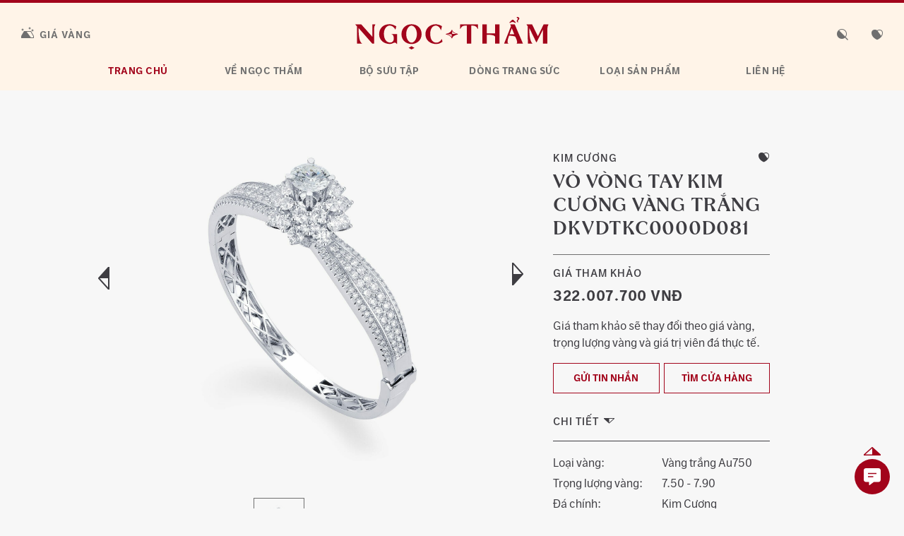

--- FILE ---
content_type: text/html; charset=UTF-8
request_url: https://ngoctham.com/trang-suc/vo-vong-tay-kim-cuong-vang-trang-dkvdtkc0000d081/
body_size: 25471
content:
<!DOCTYPE html>
<html lang="vi-VN">
<head>
	<meta charset="UTF-8">
	<meta name="viewport" content="width=device-width, initial-scale=1, shrink-to-fit=no">
	<link rel="apple-touch-icon" sizes="57x57"
		  href="https://ngoctham.com/wp-content/themes/understrap/img/favicon/apple-icon-57x57.png">
	<link rel="apple-touch-icon" sizes="60x60"
		  href="https://ngoctham.com/wp-content/themes/understrap/img/favicon/apple-icon-60x60.png">
	<link rel="apple-touch-icon" sizes="72x72"
		  href="https://ngoctham.com/wp-content/themes/understrap/img/favicon/apple-icon-72x72.png">
	<link rel="apple-touch-icon" sizes="76x76"
		  href="https://ngoctham.com/wp-content/themes/understrap/img/favicon/apple-icon-76x76.png">
	<link rel="apple-touch-icon" sizes="114x114"
		  href="https://ngoctham.com/wp-content/themes/understrap/img/favicon/apple-icon-114x114.png">
	<link rel="apple-touch-icon" sizes="120x120"
		  href="https://ngoctham.com/wp-content/themes/understrap/img/favicon/apple-icon-120x120.png">
	<link rel="apple-touch-icon" sizes="144x144"
		  href="https://ngoctham.com/wp-content/themes/understrap/img/favicon/apple-icon-144x144.png">
	<link rel="apple-touch-icon" sizes="152x152"
		  href="https://ngoctham.com/wp-content/themes/understrap/img/favicon/apple-icon-152x152.png">
	<link rel="apple-touch-icon" sizes="180x180"
		  href="https://ngoctham.com/wp-content/themes/understrap/img/favicon/apple-icon-180x180.png">
	<link rel="icon" type="image/png" sizes="192x192"
		  href="https://ngoctham.com/wp-content/themes/understrap/img/favicon/android-icon-192x192.png">
	<link rel="icon" type="image/png" sizes="32x32"
		  href="https://ngoctham.com/wp-content/themes/understrap/img/favicon/favicon-32x32.png">
	<link rel="icon" type="image/png" sizes="96x96"
		  href="https://ngoctham.com/wp-content/themes/understrap/img/favicon/favicon-96x96.png">
	<link rel="icon" type="image/png" sizes="16x16"
		  href="https://ngoctham.com/wp-content/themes/understrap/img/favicon/favicon-16x16.png">
	<link rel="manifest" href="https://ngoctham.com/wp-content/themes/understrap/img/favicon/manifest.json">
	<meta name="msapplication-TileColor" content="#ffffff">
	<meta name="msapplication-TileImage"
		  content="https://ngoctham.com/wp-content/themes/understrap/img/favicon/ms-icon-144x144.png">
	<meta name="theme-color" content="#ffffff">
	<link rel="profile" href="http://gmpg.org/xfn/11">
	<meta name="facebook-domain-verification" content="r1l3d4n7lvv4mtkx3ox6p6i9by18t5" />
	<meta property="og:image" content="https://ngoctham.com/wp-content/uploads/2022/12/vo-vong-tay-kim-cuong-vang-trang-dkvdtkc0000d081-ntj-01-1800x2025.jpg" /><meta property="og:image:width" content="1800" /><meta property="og:image:height" content="2025" /><meta name='robots' content='index, follow, max-image-preview:large, max-snippet:-1, max-video-preview:-1' />
	<style>img:is([sizes="auto" i], [sizes^="auto," i]) { contain-intrinsic-size: 3000px 1500px }</style>
	<link rel="alternate" hreflang="vi" href="https://ngoctham.com/trang-suc/vo-vong-tay-kim-cuong-vang-trang-dkvdtkc0000d081/" />

<!-- Google Tag Manager for WordPress by gtm4wp.com -->
<script data-cfasync="false" data-pagespeed-no-defer>
	var gtm4wp_datalayer_name = "dataLayer";
	var dataLayer = dataLayer || [];
</script>
<!-- End Google Tag Manager for WordPress by gtm4wp.com -->
	<!-- This site is optimized with the Yoast SEO Premium plugin v22.2 (Yoast SEO v26.1.1) - https://yoast.com/wordpress/plugins/seo/ -->
	<title>Vỏ vòng tay Kim cương Vàng trắng DKVDTKC0000D081 | Trang Sức NTJ</title>
	<meta name="description" content="Vỏ vòng tay Kim cương Vàng trắng DKVDTKC0000D081 - Ngọc Thẩm Jewelry – Trang Sức Vàng Bạc Đá Quý Cao Cấp" />
	<link rel="canonical" href="https://ngoctham.com/trang-suc/vo-vong-tay-kim-cuong-vang-trang-dkvdtkc0000d081/" />
	<meta property="og:locale" content="vi_VN" />
	<meta property="og:type" content="article" />
	<meta property="og:title" content="Vỏ vòng tay Kim cương Vàng trắng DKVDTKC0000D081 | Trang Sức NTJ" />
	<meta property="og:description" content="Ngọc Thẩm Jewelry – Trang Sức Vàng Bạc Đá Quý Cao Cấp" />
	<meta property="og:url" content="https://ngoctham.com/trang-suc/vo-vong-tay-kim-cuong-vang-trang-dkvdtkc0000d081/" />
	<meta property="og:site_name" content="Ngọc Thẩm Jewelry – Trang Sức Vàng Bạc Đá Quý Cao Cấp" />
	<meta property="article:publisher" content="https://www.facebook.com/NgocThamJewelry" />
	<meta name="twitter:card" content="summary_large_image" />
	<script type="application/ld+json" class="yoast-schema-graph">{"@context":"https://schema.org","@graph":[{"@type":["WebPage","ItemPage"],"@id":"https://ngoctham.com/trang-suc/vo-vong-tay-kim-cuong-vang-trang-dkvdtkc0000d081/","url":"https://ngoctham.com/trang-suc/vo-vong-tay-kim-cuong-vang-trang-dkvdtkc0000d081/","name":"Vỏ vòng tay Kim cương Vàng trắng DKVDTKC0000D081 | Trang Sức NTJ","isPartOf":{"@id":"https://ngoctham.com/#website"},"datePublished":"2022-12-17T09:04:48+00:00","description":"Vỏ vòng tay Kim cương Vàng trắng DKVDTKC0000D081 - Ngọc Thẩm Jewelry – Trang Sức Vàng Bạc Đá Quý Cao Cấp","breadcrumb":{"@id":"https://ngoctham.com/trang-suc/vo-vong-tay-kim-cuong-vang-trang-dkvdtkc0000d081/#breadcrumb"},"inLanguage":"vi-VN","potentialAction":[{"@type":"ReadAction","target":["https://ngoctham.com/trang-suc/vo-vong-tay-kim-cuong-vang-trang-dkvdtkc0000d081/"]}]},{"@type":"BreadcrumbList","@id":"https://ngoctham.com/trang-suc/vo-vong-tay-kim-cuong-vang-trang-dkvdtkc0000d081/#breadcrumb","itemListElement":[{"@type":"ListItem","position":1,"name":"Trang chủ","item":"https://ngoctham.com/"},{"@type":"ListItem","position":2,"name":"Jewelry","item":"https://ngoctham.com/trang-suc/"},{"@type":"ListItem","position":3,"name":"Vỏ vòng tay Kim cương Vàng trắng DKVDTKC0000D081"}]},{"@type":"WebSite","@id":"https://ngoctham.com/#website","url":"https://ngoctham.com/","name":"Ngọc Thẩm Jewelry – Trang Sức Vàng Bạc Đá Quý Cao Cấp","description":"Trang Sức NTJ","publisher":{"@id":"https://ngoctham.com/#organization"},"potentialAction":[{"@type":"SearchAction","target":{"@type":"EntryPoint","urlTemplate":"https://ngoctham.com/?s={search_term_string}"},"query-input":{"@type":"PropertyValueSpecification","valueRequired":true,"valueName":"search_term_string"}}],"inLanguage":"vi-VN"},{"@type":"Organization","@id":"https://ngoctham.com/#organization","name":"Ngọc Thẩm Jewelry – NTJ","url":"https://ngoctham.com/","logo":{"@type":"ImageObject","inLanguage":"vi-VN","@id":"https://ngoctham.com/#/schema/logo/image/","url":"https://ngoctham.com/wp-content/uploads/2021/07/NTJ_Logo_Site-scaled.jpg","contentUrl":"https://ngoctham.com/wp-content/uploads/2021/07/NTJ_Logo_Site-scaled.jpg","width":2560,"height":1440,"caption":"Ngọc Thẩm Jewelry – NTJ"},"image":{"@id":"https://ngoctham.com/#/schema/logo/image/"},"sameAs":["https://www.facebook.com/NgocThamJewelry","https://www.instagram.com/ngocthamjewelry/","https://www.youtube.com/channel/UC7y8MbAmHN9_9y5BB6fYgcg"]}]}</script>
	<!-- / Yoast SEO Premium plugin. -->


<link rel='dns-prefetch' href='//fonts.googleapis.com' />
<link rel="alternate" type="application/rss+xml" title="Ngọc Thẩm Jewelry – Trang Sức Vàng Bạc Đá Quý Cao Cấp &raquo; Feed" href="https://ngoctham.com/feed/" />
<link rel="alternate" type="application/rss+xml" title="Ngọc Thẩm Jewelry – Trang Sức Vàng Bạc Đá Quý Cao Cấp &raquo; Comments Feed" href="https://ngoctham.com/comments/feed/" />
<link rel="alternate" type="application/rss+xml" title="Ngọc Thẩm Jewelry – Trang Sức Vàng Bạc Đá Quý Cao Cấp &raquo; Vỏ vòng tay Kim cương Vàng trắng DKVDTKC0000D081 Comments Feed" href="https://ngoctham.com/trang-suc/vo-vong-tay-kim-cuong-vang-trang-dkvdtkc0000d081/feed/" />
<script type="text/javascript">
/* <![CDATA[ */
window._wpemojiSettings = {"baseUrl":"https:\/\/s.w.org\/images\/core\/emoji\/16.0.1\/72x72\/","ext":".png","svgUrl":"https:\/\/s.w.org\/images\/core\/emoji\/16.0.1\/svg\/","svgExt":".svg","source":{"concatemoji":"https:\/\/ngoctham.com\/wp-includes\/js\/wp-emoji-release.min.js?ver=6.8.3"}};
/*! This file is auto-generated */
!function(s,n){var o,i,e;function c(e){try{var t={supportTests:e,timestamp:(new Date).valueOf()};sessionStorage.setItem(o,JSON.stringify(t))}catch(e){}}function p(e,t,n){e.clearRect(0,0,e.canvas.width,e.canvas.height),e.fillText(t,0,0);var t=new Uint32Array(e.getImageData(0,0,e.canvas.width,e.canvas.height).data),a=(e.clearRect(0,0,e.canvas.width,e.canvas.height),e.fillText(n,0,0),new Uint32Array(e.getImageData(0,0,e.canvas.width,e.canvas.height).data));return t.every(function(e,t){return e===a[t]})}function u(e,t){e.clearRect(0,0,e.canvas.width,e.canvas.height),e.fillText(t,0,0);for(var n=e.getImageData(16,16,1,1),a=0;a<n.data.length;a++)if(0!==n.data[a])return!1;return!0}function f(e,t,n,a){switch(t){case"flag":return n(e,"\ud83c\udff3\ufe0f\u200d\u26a7\ufe0f","\ud83c\udff3\ufe0f\u200b\u26a7\ufe0f")?!1:!n(e,"\ud83c\udde8\ud83c\uddf6","\ud83c\udde8\u200b\ud83c\uddf6")&&!n(e,"\ud83c\udff4\udb40\udc67\udb40\udc62\udb40\udc65\udb40\udc6e\udb40\udc67\udb40\udc7f","\ud83c\udff4\u200b\udb40\udc67\u200b\udb40\udc62\u200b\udb40\udc65\u200b\udb40\udc6e\u200b\udb40\udc67\u200b\udb40\udc7f");case"emoji":return!a(e,"\ud83e\udedf")}return!1}function g(e,t,n,a){var r="undefined"!=typeof WorkerGlobalScope&&self instanceof WorkerGlobalScope?new OffscreenCanvas(300,150):s.createElement("canvas"),o=r.getContext("2d",{willReadFrequently:!0}),i=(o.textBaseline="top",o.font="600 32px Arial",{});return e.forEach(function(e){i[e]=t(o,e,n,a)}),i}function t(e){var t=s.createElement("script");t.src=e,t.defer=!0,s.head.appendChild(t)}"undefined"!=typeof Promise&&(o="wpEmojiSettingsSupports",i=["flag","emoji"],n.supports={everything:!0,everythingExceptFlag:!0},e=new Promise(function(e){s.addEventListener("DOMContentLoaded",e,{once:!0})}),new Promise(function(t){var n=function(){try{var e=JSON.parse(sessionStorage.getItem(o));if("object"==typeof e&&"number"==typeof e.timestamp&&(new Date).valueOf()<e.timestamp+604800&&"object"==typeof e.supportTests)return e.supportTests}catch(e){}return null}();if(!n){if("undefined"!=typeof Worker&&"undefined"!=typeof OffscreenCanvas&&"undefined"!=typeof URL&&URL.createObjectURL&&"undefined"!=typeof Blob)try{var e="postMessage("+g.toString()+"("+[JSON.stringify(i),f.toString(),p.toString(),u.toString()].join(",")+"));",a=new Blob([e],{type:"text/javascript"}),r=new Worker(URL.createObjectURL(a),{name:"wpTestEmojiSupports"});return void(r.onmessage=function(e){c(n=e.data),r.terminate(),t(n)})}catch(e){}c(n=g(i,f,p,u))}t(n)}).then(function(e){for(var t in e)n.supports[t]=e[t],n.supports.everything=n.supports.everything&&n.supports[t],"flag"!==t&&(n.supports.everythingExceptFlag=n.supports.everythingExceptFlag&&n.supports[t]);n.supports.everythingExceptFlag=n.supports.everythingExceptFlag&&!n.supports.flag,n.DOMReady=!1,n.readyCallback=function(){n.DOMReady=!0}}).then(function(){return e}).then(function(){var e;n.supports.everything||(n.readyCallback(),(e=n.source||{}).concatemoji?t(e.concatemoji):e.wpemoji&&e.twemoji&&(t(e.twemoji),t(e.wpemoji)))}))}((window,document),window._wpemojiSettings);
/* ]]> */
</script>

<link rel='stylesheet' id='cnss_font_awesome_css-css' href='https://ngoctham.com/wp-content/plugins/easy-social-icons/css/font-awesome/css/all.min.css?ver=7.0.0' type='text/css' media='all' />
<link rel='stylesheet' id='cnss_font_awesome_v4_shims-css' href='https://ngoctham.com/wp-content/plugins/easy-social-icons/css/font-awesome/css/v4-shims.min.css?ver=7.0.0' type='text/css' media='all' />
<link rel='stylesheet' id='cnss_css-css' href='https://ngoctham.com/wp-content/plugins/easy-social-icons/css/cnss.css?ver=1.0' type='text/css' media='all' />
<link rel='stylesheet' id='cnss_share_css-css' href='https://ngoctham.com/wp-content/plugins/easy-social-icons/css/share.css?ver=1.0' type='text/css' media='all' />
<link rel='stylesheet' id='dashicons-css' href='https://ngoctham.com/wp-includes/css/dashicons.min.css?ver=6.8.3' type='text/css' media='all' />
<link rel='stylesheet' id='post-views-counter-frontend-css' href='https://ngoctham.com/wp-content/plugins/post-views-counter/css/frontend.min.css?ver=1.5.6' type='text/css' media='all' />
<style id='wp-emoji-styles-inline-css' type='text/css'>

	img.wp-smiley, img.emoji {
		display: inline !important;
		border: none !important;
		box-shadow: none !important;
		height: 1em !important;
		width: 1em !important;
		margin: 0 0.07em !important;
		vertical-align: -0.1em !important;
		background: none !important;
		padding: 0 !important;
	}
</style>
<link rel='stylesheet' id='wp-block-library-css' href='https://ngoctham.com/wp-includes/css/dist/block-library/style.min.css?ver=6.8.3' type='text/css' media='all' />
<style id='classic-theme-styles-inline-css' type='text/css'>
/*! This file is auto-generated */
.wp-block-button__link{color:#fff;background-color:#32373c;border-radius:9999px;box-shadow:none;text-decoration:none;padding:calc(.667em + 2px) calc(1.333em + 2px);font-size:1.125em}.wp-block-file__button{background:#32373c;color:#fff;text-decoration:none}
</style>
<style id='safe-svg-svg-icon-style-inline-css' type='text/css'>
.safe-svg-cover{text-align:center}.safe-svg-cover .safe-svg-inside{display:inline-block;max-width:100%}.safe-svg-cover svg{fill:currentColor;height:100%;max-height:100%;max-width:100%;width:100%}

</style>
<link rel='stylesheet' id='wp-components-css' href='https://ngoctham.com/wp-includes/css/dist/components/style.min.css?ver=6.8.3' type='text/css' media='all' />
<link rel='stylesheet' id='wp-preferences-css' href='https://ngoctham.com/wp-includes/css/dist/preferences/style.min.css?ver=6.8.3' type='text/css' media='all' />
<link rel='stylesheet' id='wp-block-editor-css' href='https://ngoctham.com/wp-includes/css/dist/block-editor/style.min.css?ver=6.8.3' type='text/css' media='all' />
<link rel='stylesheet' id='popup-maker-block-library-style-css' href='https://ngoctham.com/wp-content/plugins/popup-maker/dist/packages/block-library-style.css?ver=dbea705cfafe089d65f1' type='text/css' media='all' />
<style id='global-styles-inline-css' type='text/css'>
:root{--wp--preset--aspect-ratio--square: 1;--wp--preset--aspect-ratio--4-3: 4/3;--wp--preset--aspect-ratio--3-4: 3/4;--wp--preset--aspect-ratio--3-2: 3/2;--wp--preset--aspect-ratio--2-3: 2/3;--wp--preset--aspect-ratio--16-9: 16/9;--wp--preset--aspect-ratio--9-16: 9/16;--wp--preset--color--black: #000000;--wp--preset--color--cyan-bluish-gray: #abb8c3;--wp--preset--color--white: #ffffff;--wp--preset--color--pale-pink: #f78da7;--wp--preset--color--vivid-red: #cf2e2e;--wp--preset--color--luminous-vivid-orange: #ff6900;--wp--preset--color--luminous-vivid-amber: #fcb900;--wp--preset--color--light-green-cyan: #7bdcb5;--wp--preset--color--vivid-green-cyan: #00d084;--wp--preset--color--pale-cyan-blue: #8ed1fc;--wp--preset--color--vivid-cyan-blue: #0693e3;--wp--preset--color--vivid-purple: #9b51e0;--wp--preset--gradient--vivid-cyan-blue-to-vivid-purple: linear-gradient(135deg,rgba(6,147,227,1) 0%,rgb(155,81,224) 100%);--wp--preset--gradient--light-green-cyan-to-vivid-green-cyan: linear-gradient(135deg,rgb(122,220,180) 0%,rgb(0,208,130) 100%);--wp--preset--gradient--luminous-vivid-amber-to-luminous-vivid-orange: linear-gradient(135deg,rgba(252,185,0,1) 0%,rgba(255,105,0,1) 100%);--wp--preset--gradient--luminous-vivid-orange-to-vivid-red: linear-gradient(135deg,rgba(255,105,0,1) 0%,rgb(207,46,46) 100%);--wp--preset--gradient--very-light-gray-to-cyan-bluish-gray: linear-gradient(135deg,rgb(238,238,238) 0%,rgb(169,184,195) 100%);--wp--preset--gradient--cool-to-warm-spectrum: linear-gradient(135deg,rgb(74,234,220) 0%,rgb(151,120,209) 20%,rgb(207,42,186) 40%,rgb(238,44,130) 60%,rgb(251,105,98) 80%,rgb(254,248,76) 100%);--wp--preset--gradient--blush-light-purple: linear-gradient(135deg,rgb(255,206,236) 0%,rgb(152,150,240) 100%);--wp--preset--gradient--blush-bordeaux: linear-gradient(135deg,rgb(254,205,165) 0%,rgb(254,45,45) 50%,rgb(107,0,62) 100%);--wp--preset--gradient--luminous-dusk: linear-gradient(135deg,rgb(255,203,112) 0%,rgb(199,81,192) 50%,rgb(65,88,208) 100%);--wp--preset--gradient--pale-ocean: linear-gradient(135deg,rgb(255,245,203) 0%,rgb(182,227,212) 50%,rgb(51,167,181) 100%);--wp--preset--gradient--electric-grass: linear-gradient(135deg,rgb(202,248,128) 0%,rgb(113,206,126) 100%);--wp--preset--gradient--midnight: linear-gradient(135deg,rgb(2,3,129) 0%,rgb(40,116,252) 100%);--wp--preset--font-size--small: 13px;--wp--preset--font-size--medium: 20px;--wp--preset--font-size--large: 36px;--wp--preset--font-size--x-large: 42px;--wp--preset--spacing--20: 0.44rem;--wp--preset--spacing--30: 0.67rem;--wp--preset--spacing--40: 1rem;--wp--preset--spacing--50: 1.5rem;--wp--preset--spacing--60: 2.25rem;--wp--preset--spacing--70: 3.38rem;--wp--preset--spacing--80: 5.06rem;--wp--preset--shadow--natural: 6px 6px 9px rgba(0, 0, 0, 0.2);--wp--preset--shadow--deep: 12px 12px 50px rgba(0, 0, 0, 0.4);--wp--preset--shadow--sharp: 6px 6px 0px rgba(0, 0, 0, 0.2);--wp--preset--shadow--outlined: 6px 6px 0px -3px rgba(255, 255, 255, 1), 6px 6px rgba(0, 0, 0, 1);--wp--preset--shadow--crisp: 6px 6px 0px rgba(0, 0, 0, 1);}:where(.is-layout-flex){gap: 0.5em;}:where(.is-layout-grid){gap: 0.5em;}body .is-layout-flex{display: flex;}.is-layout-flex{flex-wrap: wrap;align-items: center;}.is-layout-flex > :is(*, div){margin: 0;}body .is-layout-grid{display: grid;}.is-layout-grid > :is(*, div){margin: 0;}:where(.wp-block-columns.is-layout-flex){gap: 2em;}:where(.wp-block-columns.is-layout-grid){gap: 2em;}:where(.wp-block-post-template.is-layout-flex){gap: 1.25em;}:where(.wp-block-post-template.is-layout-grid){gap: 1.25em;}.has-black-color{color: var(--wp--preset--color--black) !important;}.has-cyan-bluish-gray-color{color: var(--wp--preset--color--cyan-bluish-gray) !important;}.has-white-color{color: var(--wp--preset--color--white) !important;}.has-pale-pink-color{color: var(--wp--preset--color--pale-pink) !important;}.has-vivid-red-color{color: var(--wp--preset--color--vivid-red) !important;}.has-luminous-vivid-orange-color{color: var(--wp--preset--color--luminous-vivid-orange) !important;}.has-luminous-vivid-amber-color{color: var(--wp--preset--color--luminous-vivid-amber) !important;}.has-light-green-cyan-color{color: var(--wp--preset--color--light-green-cyan) !important;}.has-vivid-green-cyan-color{color: var(--wp--preset--color--vivid-green-cyan) !important;}.has-pale-cyan-blue-color{color: var(--wp--preset--color--pale-cyan-blue) !important;}.has-vivid-cyan-blue-color{color: var(--wp--preset--color--vivid-cyan-blue) !important;}.has-vivid-purple-color{color: var(--wp--preset--color--vivid-purple) !important;}.has-black-background-color{background-color: var(--wp--preset--color--black) !important;}.has-cyan-bluish-gray-background-color{background-color: var(--wp--preset--color--cyan-bluish-gray) !important;}.has-white-background-color{background-color: var(--wp--preset--color--white) !important;}.has-pale-pink-background-color{background-color: var(--wp--preset--color--pale-pink) !important;}.has-vivid-red-background-color{background-color: var(--wp--preset--color--vivid-red) !important;}.has-luminous-vivid-orange-background-color{background-color: var(--wp--preset--color--luminous-vivid-orange) !important;}.has-luminous-vivid-amber-background-color{background-color: var(--wp--preset--color--luminous-vivid-amber) !important;}.has-light-green-cyan-background-color{background-color: var(--wp--preset--color--light-green-cyan) !important;}.has-vivid-green-cyan-background-color{background-color: var(--wp--preset--color--vivid-green-cyan) !important;}.has-pale-cyan-blue-background-color{background-color: var(--wp--preset--color--pale-cyan-blue) !important;}.has-vivid-cyan-blue-background-color{background-color: var(--wp--preset--color--vivid-cyan-blue) !important;}.has-vivid-purple-background-color{background-color: var(--wp--preset--color--vivid-purple) !important;}.has-black-border-color{border-color: var(--wp--preset--color--black) !important;}.has-cyan-bluish-gray-border-color{border-color: var(--wp--preset--color--cyan-bluish-gray) !important;}.has-white-border-color{border-color: var(--wp--preset--color--white) !important;}.has-pale-pink-border-color{border-color: var(--wp--preset--color--pale-pink) !important;}.has-vivid-red-border-color{border-color: var(--wp--preset--color--vivid-red) !important;}.has-luminous-vivid-orange-border-color{border-color: var(--wp--preset--color--luminous-vivid-orange) !important;}.has-luminous-vivid-amber-border-color{border-color: var(--wp--preset--color--luminous-vivid-amber) !important;}.has-light-green-cyan-border-color{border-color: var(--wp--preset--color--light-green-cyan) !important;}.has-vivid-green-cyan-border-color{border-color: var(--wp--preset--color--vivid-green-cyan) !important;}.has-pale-cyan-blue-border-color{border-color: var(--wp--preset--color--pale-cyan-blue) !important;}.has-vivid-cyan-blue-border-color{border-color: var(--wp--preset--color--vivid-cyan-blue) !important;}.has-vivid-purple-border-color{border-color: var(--wp--preset--color--vivid-purple) !important;}.has-vivid-cyan-blue-to-vivid-purple-gradient-background{background: var(--wp--preset--gradient--vivid-cyan-blue-to-vivid-purple) !important;}.has-light-green-cyan-to-vivid-green-cyan-gradient-background{background: var(--wp--preset--gradient--light-green-cyan-to-vivid-green-cyan) !important;}.has-luminous-vivid-amber-to-luminous-vivid-orange-gradient-background{background: var(--wp--preset--gradient--luminous-vivid-amber-to-luminous-vivid-orange) !important;}.has-luminous-vivid-orange-to-vivid-red-gradient-background{background: var(--wp--preset--gradient--luminous-vivid-orange-to-vivid-red) !important;}.has-very-light-gray-to-cyan-bluish-gray-gradient-background{background: var(--wp--preset--gradient--very-light-gray-to-cyan-bluish-gray) !important;}.has-cool-to-warm-spectrum-gradient-background{background: var(--wp--preset--gradient--cool-to-warm-spectrum) !important;}.has-blush-light-purple-gradient-background{background: var(--wp--preset--gradient--blush-light-purple) !important;}.has-blush-bordeaux-gradient-background{background: var(--wp--preset--gradient--blush-bordeaux) !important;}.has-luminous-dusk-gradient-background{background: var(--wp--preset--gradient--luminous-dusk) !important;}.has-pale-ocean-gradient-background{background: var(--wp--preset--gradient--pale-ocean) !important;}.has-electric-grass-gradient-background{background: var(--wp--preset--gradient--electric-grass) !important;}.has-midnight-gradient-background{background: var(--wp--preset--gradient--midnight) !important;}.has-small-font-size{font-size: var(--wp--preset--font-size--small) !important;}.has-medium-font-size{font-size: var(--wp--preset--font-size--medium) !important;}.has-large-font-size{font-size: var(--wp--preset--font-size--large) !important;}.has-x-large-font-size{font-size: var(--wp--preset--font-size--x-large) !important;}
:where(.wp-block-post-template.is-layout-flex){gap: 1.25em;}:where(.wp-block-post-template.is-layout-grid){gap: 1.25em;}
:where(.wp-block-columns.is-layout-flex){gap: 2em;}:where(.wp-block-columns.is-layout-grid){gap: 2em;}
:root :where(.wp-block-pullquote){font-size: 1.5em;line-height: 1.6;}
</style>
<link rel='stylesheet' id='admin-bar-css' href='https://ngoctham.com/wp-includes/css/admin-bar.min.css?ver=6.8.3' type='text/css' media='all' />
<style id='admin-bar-inline-css' type='text/css'>

    /* Hide CanvasJS credits for P404 charts specifically */
    #p404RedirectChart .canvasjs-chart-credit {
        display: none !important;
    }
    
    #p404RedirectChart canvas {
        border-radius: 6px;
    }

    .p404-redirect-adminbar-weekly-title {
        font-weight: bold;
        font-size: 14px;
        color: #fff;
        margin-bottom: 6px;
    }

    #wpadminbar #wp-admin-bar-p404_free_top_button .ab-icon:before {
        content: "\f103";
        color: #dc3545;
        top: 3px;
    }
    
    #wp-admin-bar-p404_free_top_button .ab-item {
        min-width: 80px !important;
        padding: 0px !important;
    }
    
    /* Ensure proper positioning and z-index for P404 dropdown */
    .p404-redirect-adminbar-dropdown-wrap { 
        min-width: 0; 
        padding: 0;
        position: static !important;
    }
    
    #wpadminbar #wp-admin-bar-p404_free_top_button_dropdown {
        position: static !important;
    }
    
    #wpadminbar #wp-admin-bar-p404_free_top_button_dropdown .ab-item {
        padding: 0 !important;
        margin: 0 !important;
    }
    
    .p404-redirect-dropdown-container {
        min-width: 340px;
        padding: 18px 18px 12px 18px;
        background: #23282d !important;
        color: #fff;
        border-radius: 12px;
        box-shadow: 0 8px 32px rgba(0,0,0,0.25);
        margin-top: 10px;
        position: relative !important;
        z-index: 999999 !important;
        display: block !important;
        border: 1px solid #444;
    }
    
    /* Ensure P404 dropdown appears on hover */
    #wpadminbar #wp-admin-bar-p404_free_top_button .p404-redirect-dropdown-container { 
        display: none !important;
    }
    
    #wpadminbar #wp-admin-bar-p404_free_top_button:hover .p404-redirect-dropdown-container { 
        display: block !important;
    }
    
    #wpadminbar #wp-admin-bar-p404_free_top_button:hover #wp-admin-bar-p404_free_top_button_dropdown .p404-redirect-dropdown-container {
        display: block !important;
    }
    
    .p404-redirect-card {
        background: #2c3338;
        border-radius: 8px;
        padding: 18px 18px 12px 18px;
        box-shadow: 0 2px 8px rgba(0,0,0,0.07);
        display: flex;
        flex-direction: column;
        align-items: flex-start;
        border: 1px solid #444;
    }
    
    .p404-redirect-btn {
        display: inline-block;
        background: #dc3545;
        color: #fff !important;
        font-weight: bold;
        padding: 5px 22px;
        border-radius: 8px;
        text-decoration: none;
        font-size: 17px;
        transition: background 0.2s, box-shadow 0.2s;
        margin-top: 8px;
        box-shadow: 0 2px 8px rgba(220,53,69,0.15);
        text-align: center;
        line-height: 1.6;
    }
    
    .p404-redirect-btn:hover {
        background: #c82333;
        color: #fff !important;
        box-shadow: 0 4px 16px rgba(220,53,69,0.25);
    }
    
    /* Prevent conflicts with other admin bar dropdowns */
    #wpadminbar .ab-top-menu > li:hover > .ab-item,
    #wpadminbar .ab-top-menu > li.hover > .ab-item {
        z-index: auto;
    }
    
    #wpadminbar #wp-admin-bar-p404_free_top_button:hover > .ab-item {
        z-index: 999998 !important;
    }
    
</style>
<link rel='stylesheet' id='contact-form-7-css' href='https://ngoctham.com/wp-content/plugins/contact-form-7/includes/css/styles.css?ver=6.1.2' type='text/css' media='all' />
<link rel='stylesheet' id='wpml-legacy-dropdown-click-0-css' href='//ngoctham.com/wp-content/plugins/sitepress-multilingual-cms/templates/language-switchers/legacy-dropdown-click/style.min.css?ver=1' type='text/css' media='all' />
<link rel='stylesheet' id='owecarousel-styles-css' href='https://ngoctham.com/wp-content/themes/understrap/css/owl.carousel.min.css?ver=2.00.1715754576' type='text/css' media='all' />
<link rel='stylesheet' id='owecarousel-theme-css' href='https://ngoctham.com/wp-content/themes/understrap/css/owl.theme.default.min.css?ver=2.00.1715754576' type='text/css' media='all' />
<link rel='stylesheet' id='nouislider-styles-css' href='https://ngoctham.com/wp-content/themes/understrap/css/nouislider.min.css?ver=2.00.1715754576' type='text/css' media='all' />
<link rel='stylesheet' id='understrap-styles-css' href='https://ngoctham.com/wp-content/themes/understrap/css/theme.min.css?ver=2.00.1715754576' type='text/css' media='all' />
<link rel='stylesheet' id='webfonts-css' href='https://fonts.googleapis.com/css?family=IBM+Plex+Sans%3A400%2C500%2C600%2C700&#038;display=swap&#038;subset=vietnamese&#038;ver=6.8.3' type='text/css' media='all' />
<link rel='stylesheet' id='slick_slide_css-css' href='https://ngoctham.com/wp-content/themes/understrap/css/slick.css?ver=6.8.3' type='text/css' media='all' />
<link rel='stylesheet' id='slick_theme_css-css' href='https://ngoctham.com/wp-content/themes/understrap/css/slick-theme.css?ver=6.8.3' type='text/css' media='all' />
<link rel='stylesheet' id='js_composer_custom_css-css' href='//ngoctham.com/wp-content/uploads/js_composer/custom.css?ver=5.7' type='text/css' media='all' />
<link rel='stylesheet' id='jquery.contactus.css-css' href='https://ngoctham.com/wp-content/plugins/ar-contactus/res/css/jquery.contactus.min.css?ver=1.9.2' type='text/css' media='all' />
<link rel='stylesheet' id='contactus.generated.desktop.css-css' href='https://ngoctham.com/wp-content/plugins/ar-contactus/res/css/generated-desktop.css?ver=1760759600' type='text/css' media='all' />
<link rel='stylesheet' id='contactus.fa.css-css' href='https://use.fontawesome.com/releases/v5.8.1/css/all.css?ver=1.9.2' type='text/css' media='all' />
<script type="text/javascript" src="https://ngoctham.com/wp-includes/js/jquery/jquery.min.js?ver=3.7.1" id="jquery-core-js"></script>
<script type="text/javascript" src="https://ngoctham.com/wp-includes/js/jquery/jquery-migrate.min.js?ver=3.4.1" id="jquery-migrate-js"></script>
<script type="text/javascript" src="https://ngoctham.com/wp-content/plugins/easy-social-icons/js/cnss.js?ver=1.0" id="cnss_js-js"></script>
<script type="text/javascript" src="https://ngoctham.com/wp-content/plugins/easy-social-icons/js/share.js?ver=1.0" id="cnss_share_js-js"></script>
<script type="text/javascript" id="post-views-counter-frontend-js-before">
/* <![CDATA[ */
var pvcArgsFrontend = {"mode":"js","postID":62105,"requestURL":"https:\/\/ngoctham.com\/wp-admin\/admin-ajax.php","nonce":"649120087d","dataStorage":"cookies","multisite":false,"path":"\/","domain":""};
/* ]]> */
</script>
<script type="text/javascript" src="https://ngoctham.com/wp-content/plugins/post-views-counter/js/frontend.min.js?ver=1.5.6" id="post-views-counter-frontend-js"></script>
<script type="text/javascript" src="//ngoctham.com/wp-content/plugins/sitepress-multilingual-cms/templates/language-switchers/legacy-dropdown-click/script.min.js?ver=1" id="wpml-legacy-dropdown-click-0-js"></script>
<script type="text/javascript" src="https://ngoctham.com/wp-content/themes/understrap/js/jquery-3.7.1.js?ver=6.8.3" id="jquery_ui_371_js-js"></script>
<script type="text/javascript" src="https://ngoctham.com/wp-content/themes/understrap/js/slick.min.js?ver=6.8.3" id="slick_min_js-js"></script>
<script type="text/javascript" src="https://ngoctham.com/wp-content/plugins/ar-contactus/res/js/scripts.js?ver=1.9.2" id="jquery.contactus.scripts-js"></script>
<link rel="https://api.w.org/" href="https://ngoctham.com/wp-json/" /><link rel="EditURI" type="application/rsd+xml" title="RSD" href="https://ngoctham.com/xmlrpc.php?rsd" />
<meta name="generator" content="WordPress 6.8.3" />
<link rel='shortlink' href='https://ngoctham.com/?p=62105' />
<link rel="alternate" title="oEmbed (JSON)" type="application/json+oembed" href="https://ngoctham.com/wp-json/oembed/1.0/embed?url=https%3A%2F%2Fngoctham.com%2Ftrang-suc%2Fvo-vong-tay-kim-cuong-vang-trang-dkvdtkc0000d081%2F" />
<link rel="alternate" title="oEmbed (XML)" type="text/xml+oembed" href="https://ngoctham.com/wp-json/oembed/1.0/embed?url=https%3A%2F%2Fngoctham.com%2Ftrang-suc%2Fvo-vong-tay-kim-cuong-vang-trang-dkvdtkc0000d081%2F&#038;format=xml" />
<meta name="generator" content="WPML ver:4.4.11 stt:57;" />
<style type="text/css">
		ul.cnss-social-icon li.cn-fa-icon a:hover{color:#ffffff!important;}
		</style>
		<!-- GA Google Analytics @ https://m0n.co/ga -->
		<script async src="https://www.googletagmanager.com/gtag/js?id=G-YKZPF9VJW7"></script>
		<script>
			window.dataLayer = window.dataLayer || [];
			function gtag(){dataLayer.push(arguments);}
			gtag('js', new Date());
			gtag('config', 'G-YKZPF9VJW7');
		</script>

	<!-- Meta Pixel Code -->
<script>
!function(f,b,e,v,n,t,s)
{if(f.fbq)return;n=f.fbq=function(){n.callMethod?
n.callMethod.apply(n,arguments):n.queue.push(arguments)};
if(!f._fbq)f._fbq=n;n.push=n;n.loaded=!0;n.version='2.0';
n.queue=[];t=b.createElement(e);t.async=!0;
t.src=v;s=b.getElementsByTagName(e)[0];
s.parentNode.insertBefore(t,s)}(window, document,'script',
'https://connect.facebook.net/en_US/fbevents.js');
fbq('init', '788096988439809');
fbq('track', 'PageView');
</script>
<noscript><img height="1" width="1" style="display:none" src="https://www.facebook.com/tr?id=788096988439809&ev=PageView&noscript=1"/></noscript>
<!-- End Meta Pixel Code -->
<!-- Google Tag Manager for WordPress by gtm4wp.com -->
<!-- GTM Container placement set to manual -->
<script data-cfasync="false" data-pagespeed-no-defer>
	var dataLayer_content = {"pagePostType":"jewelry","pagePostType2":"single-jewelry","pagePostAuthor":"Trinh Linh"};
	dataLayer.push( dataLayer_content );
</script>
<script data-cfasync="false" data-pagespeed-no-defer>
(function(w,d,s,l,i){w[l]=w[l]||[];w[l].push({'gtm.start':
new Date().getTime(),event:'gtm.js'});var f=d.getElementsByTagName(s)[0],
j=d.createElement(s),dl=l!='dataLayer'?'&l='+l:'';j.async=true;j.src=
'//www.googletagmanager.com/gtm.js?id='+i+dl;f.parentNode.insertBefore(j,f);
})(window,document,'script','dataLayer','GTM-T5MMN7L');
</script>
<!-- End Google Tag Manager for WordPress by gtm4wp.com --><link rel="pingback" href="https://ngoctham.com/xmlrpc.php">
<meta name="mobile-web-app-capable" content="yes">
<meta name="apple-mobile-web-app-capable" content="yes">
<meta name="apple-mobile-web-app-title" content="Ngọc Thẩm Jewelry – Trang Sức Vàng Bạc Đá Quý Cao Cấp - Trang Sức NTJ">
<style type="text/css">.recentcomments a{display:inline !important;padding:0 !important;margin:0 !important;}</style><meta name="generator" content="Powered by WPBakery Page Builder - drag and drop page builder for WordPress."/>
<!--[if lte IE 9]><link rel="stylesheet" type="text/css" href="https://ngoctham.com/wp-content/plugins/js_composer/assets/css/vc_lte_ie9.min.css" media="screen"><![endif]--><link rel="icon" href="https://ngoctham.com/wp-content/uploads/2023/08/favicon.png" sizes="32x32" />
<link rel="icon" href="https://ngoctham.com/wp-content/uploads/2023/08/favicon.png" sizes="192x192" />
<link rel="apple-touch-icon" href="https://ngoctham.com/wp-content/uploads/2023/08/favicon.png" />
<meta name="msapplication-TileImage" content="https://ngoctham.com/wp-content/uploads/2023/08/favicon.png" />
		<style type="text/css" id="wp-custom-css">
			.h2, h2 {
    font-family: 'NTJ Display',sans-serif;
    font-weight: 600;
    font-size: 28px;
		text-transform: uppercase;
    letter-spacing: 0.75px;
}
.h1, h1{
	letter-spacing:0.5px;
}

.editorial h1{
	font-family: 'NTJ Display',sans-serif;
    font-weight: 600;
    font-size: 28px;
		text-transform: uppercase;
    letter-spacing: 0.75px;
}

.editorial h2{
    font-size: 24px;
		color: #a2041b!important;
    letter-spacing: 1px;
		font-family: 'NTJ Sans',sans-serif;
    font-weight: 700;
}

.editorial h3{
		color: #a2041b!important;
	  font-size: 17px;
    letter-spacing: .8px;
	  font-family: 'NTJ Sans',sans-serif;
    font-weight: 700;
}

.editorial a{
		color: #a2041b!important;
}

.block-faq .faq-block .answer{
	font-size:16px !important;
}

.single-jewelry .breadcrumbs li {
    font-size: 10px;
    font-weight: 400!important;
}
.breadcrumbs li {
    font-weight: 400!important;
}

.breadcrumbs li a {
    font-weight: 400!important;
}

.icon-gold-price {
    top: -3px!important;
}

.empty-notification .text-color-gray{
	margin-top:200px;
	margin-bottom:200px;
	line-height:1.3;
	letter-spacing:0.05rem;
}

.view-more a:link{
	color:6f6f6f;
}
.view-more a:hover{
	color:#a2041b;
}
.menu-wrapper .sticky-menu {
    border-top: 4px solid #a2041b !important;
}
.similar-slider-wrapper .jewelry-block .image {
    padding-top: 0px;
}

.view-more a::after{
		position: relative;
    top: 1px;
    left: 10px;
	font-family: icomoon!important;
    speak: none;
    font-style: normal;
    font-weight: 400;
    font-variant: normal;
    text-transform: none;
    line-height: 1;
    -webkit-font-smoothing: antialiased;
    -moz-osx-font-smoothing: grayscale;
    content: "\e902";
    font-size: 16px;
}

footer .company-info {
	font-size: 10px!important;
}



.single-jewelry .product-image-wrapper  {
	margin-top: -15%  !important;
}
.single-jewelry .info {
	margin-top:-10%;
    margin-bottom: 50px;
}

#load-more{
	  margin-top: 15px;
    font-size: 14px;
    font-weight: 700;
    color: #a2041b;
    border: 1px solid #a2041b;
    padding: 10px 20px;
    border-radius: 0;
    text-transform: uppercase;
		    display: inline-block;
    font-weight: 400;
    color: #212529;
    text-align: center;
    vertical-align: middle;
    -webkit-user-select: none;
    -moz-user-select: none;
    -ms-user-select: none;
    user-select: none;
    background-color: transparent;
    border: 1px solid transparent;
    padding: 0.375rem 0.75rem;
    font-size: 1rem;
    line-height: 1.5;
    border-radius: 0.25rem;
    -webkit-transition: color .15s ease-in-out,background-color .15s ease-in-out,border-color .15s ease-in-out,-webkit-box-shadow .15s ease-in-out;
    transition: color .15s ease-in-out,background-color .15s ease-in-out,border-color .15s ease-in-out,-webkit-box-shadow .15s ease-in-out;
    -o-transition: color .15s ease-in-out,background-color .15s ease-in-out,border-color .15s ease-in-out,box-shadow .15s ease-in-out;
    -moz-transition: color .15s ease-in-out,background-color .15s ease-in-out,border-color .15s ease-in-out,box-shadow .15s ease-in-out;
    transition: color .15s ease-in-out,background-color .15s ease-in-out,border-color .15s ease-in-out,box-shadow .15s ease-in-out;
    transition: color .15s ease-in-out,background-color .15s ease-in-out,border-color .15s ease-in-out,box-shadow .15s ease-in-out,-webkit-box-shadow .15s ease-in-out;
}


.mb-4, .my-4 {
	margin-top: 1.5rem !important;
}
	.mb-5, .my-5 {
    margin-bottom: 1.5rem!important;
}
.hero-wrapper .hero .cta-box h1 {
    letter-spacing: 0.5px !important;
}
body{
	font-weight:500 !important;
	font-size:16px !important;
}
.block-faq {
    margin-bottom: 100px;
    min-height: 500px;
}
.block-small-cta .image-box .cta h4 {
    color: #f8c883!important;
    letter-spacing: 1px;
}
.h1, .h2, .h3, .h4, .h6, h1, h2, h3, h4, h6{
	color:#a2041b!important;
}

.wpb_content_element {
    margin-bottom: 0px!important;
}
.collection-slider-wrapper .item-name:after, .type-slider-wrapper .item-name:after {
    position: relative;
    left: 8px;
	top:0px; !important
}
.block-small-cta {
    top: 50px;
}
.mx-1{
		margin-right:.5rem!important;
	}
	
.contact-details-block .icon-social {
    width: 18px!important;
    top: -1px!important;
}
.mr-1, .mx-1 {
    margin-right: .5rem!important;
}
.pb-5, .py-5 {
    padding-bottom: 8rem!important;
}

.branch-column .column-title {
    margin: 20px 0 50px;
}

.vc_grid-filter.vc_grid-filter-filled.vc_grid-filter-color-grey > .vc_grid-filter-item:hover > span,
.vc_grid-filter.vc_grid-filter-filled-rounded.vc_grid-filter-color-grey > .vc_grid-filter-item:hover > span,
.vc_grid-filter.vc_grid-filter-filled.vc_grid-filter-color-grey > .vc_grid-filter-item.vc_active > span,
.vc_grid-filter.vc_grid-filter-filled-rounded.vc_grid-filter-color-grey > .vc_grid-filter-item.vc_active > span {
  color: #A2041B !important;
}
/*.diamond-filter .filter-box {
    font-size: 11px!important;
}*/
.diamond-list-table td a:after {
    left: 10px !important;
}
.postnews-date {
	margin-top:5px!important;
    color:#F7C882;
    font-size:14px;
}
.post-cat{
		margin-top:10px!important;
	margin-bottom:0px!important;
    text-align: left!important;
    text-transform: uppercase;
    color: #6f6f6f;
    font-size: 14px;
}
.post-header{
	text-transform:uppercase;
	font-size:18px!important;
	
}
.vc_grid-filter{
	margin-bottom: 5px!important;
}
.vc_gitem-post-data{
	margin-bottom:0px;
}
.vc_gitem_row .vc_gitem-col {
    padding: 5px!important;
}
.vc_grid-filter > .vc_grid-filter-item > span {
	text-transform: uppercase;
}
	

@media only screen and (max-width: 768px) {
	.menu-wrapper .sticky-menu .menu-bg {
    background-color: #fff4e8!important;
}
	.menu-wrapper .menu-bg img.ntj {
    width: 160px!important;
    top: 51%!important;
	}
	.menu-wrapper .menu-bg img.ntj.litespeed-loading{display:none !important}
	.menu-wrapper .left-icons {
    top: 18px!important;
}
		.menu-wrapper .right-icons {
    top: 18px!important;
}
	
	.empty-notification .text-color-gray{
	margin-top:100px !important;
}
	
	
.hero-wrapper .hero {
    //height: 70vh;
}
footer h5{
	color:#f8c883!important;
}
	
.h2, h2.text-center.text-color-red.mb-5.collection-title{
    font-size: 22px;!important
    letter-spacing: initial;
	
}
	.h5, h5.text-center.text-color-dark.text-uppercase.mb-3{
		margin-bottom:8px! important
	}
.collection-slider-wrapper .view-more a, .type-slider-wrapper .view-more a {
		font-size:14px; !important
	}
.archive-hero .cta-box a:after, .block-full-cta .cta-box a:after, .btn-cta:after, .collection-slider-wrapper .item-name:after, .collection-slider-wrapper .view-more a:after, .featured-branches .branch .box .cta a:after, .has-arrow:after, .jewelry-list-top .create-product:after, .type-slider-wrapper .item-name:after, .type-slider-wrapper .view-more a:after {
    font-family: icomoon!important;
    speak: none;
    font-style: normal;
    font-weight: 400;
    font-variant: normal;
    text-transform: none;
    line-height: 2; !important
    -webkit-font-smoothing: antialiased;
    -moz-osx-font-smoothing: grayscale;
    content: "\e902";
    font-size: 13px !important;
}
.block h2, .cta-box h2 {
    font-size: 20px;
    font-weight: 600;
    letter-spacing: .5px;
}
	.h1, h1{
    font-size: 72px;
		letter-spacing: 0.5px ;
		line-height: 1.2;
}
	.h2, h2 {
    font-family: 'NTJ Display',sans-serif;
    font-weight: 600;
    font-size: 20px;
    text-transform: uppercase;
    letter-spacing: 0.5px;
}
	.icon-loading-state-2:before {
    content: "\e911";
		font-size: 40px;
}

	.block-small-cta .image-box .cta h4 {
    color: #f8c883;
    letter-spacing: 1px;
}
.font-weight-bold {
    font-weight: 700!important;
}
	.block-small-cta .image-box .cta {
    position: absolute;
    top: 50%;
    left: 50%;
    -webkit-transform: translate(-50%,-50%);
    -moz-transform: translate(-50%,-50%);
    -ms-transform: translate(-50%,-50%);
    -o-transform: translate(-50%,-50%);
    transform: translate(-50%,-50%);
    background: #941e22;
    color: #f8c883;
    font-weight: 700;
    display: block;
    width: 75%;
    padding: 20px 10px 20px;
}
	.collection-slider-wrapper .slider h5, .type-slider-wrapper .slider h5 {
    font-size: 14px;
		color:#6f6f6f;
}
.collection-slider-wrapper .item-name, .type-slider-wrapper .item-name {
    color: #3e3d42;
    margin-top: 12px;
}
	.collection-slider-wrapper .slider h5:after, .type-slider-wrapper .slider h5:after {
    font-size: 14px;
				color:#6f6f6f;

}
	footer h5 {
    font-size: 14px;
    margin-bottom: 15px;
    margin-top: 10px;

}
	footer .wpml-ls-legacy-dropdown-click a {
    font-size: 14px!important;
    font-weight: 700!important;
}
	footer h5:after {
    font-family: icomoon!important;
    speak: none;
    font-style: normal;
    font-weight: 400;
    font-variant: normal;
    text-transform: none;
    line-height: 1;
    -webkit-font-smoothing: antialiased;
    -moz-osx-font-smoothing: grayscale;
    content: "\e902";
    font-size: 14px;
    -webkit-transform: rotate(
90deg
);
    -moz-transform: rotate(90deg);
    -ms-transform: rotate(90deg);
    -o-transform: rotate(90deg);
    transform: rotate(
90deg
);
    margin-left: 8px;
    display: inline-block;
    padding-bottom: 5px;
}
	footer .wpml-ls-legacy-dropdown-click a.wpml-ls-item-toggle:after {
    font-size: 14px!important;
		    top: 1px;
}
	footer .social-buttons {
	margin-top:80px;
	margin-bottom:40px;
	}
	
	footer .social-buttons a {
    color: #fff4e8;
    margin: 0px 20px 0px 20px;
}
	.col-lg-2{
		padding-left:20px;
	}
	.col-lg-5{
		padding-left:20px;
	}
	.col-lg-3{
		padding-left:20px;
	}
	footer ul a {
    font-weight: 500;
    font-size: 14px;
}
	.wpml-ls-legacy-dropdown-click {
    width: 15.5em;
    max-width: 100%;
    padding-top: 10px;
}
	.mt-4, .my-4 {
    margin-bottom: 2rem!important;
}
	#gold-price-menu .note {
		position: relative !important;
    bottom: 0px!important;
}
	hero-wrapper .hero .cta-box h1 {
    letter-spacing: 0.5px !important;
}
	.icon-gold-price {
    top: -2px!important;
}
	.single-jewelry .info {
	margin-top:5%;
    margin-bottom: 50px;
}
.logo-bct {
    width: 35%!important;
}

	.vc_grid-filter-select, .vc_grid-filter-dropdown {
		font-size: 16px!important;
	}
	button, select {
    text-transform: uppercase;


}
	.vc_responsive .vc_grid-filter {
    display: inherit!important;
}
	
	.vc_grid-filter-select .vc_grid-styled-select select, .vc_grid-filter-dropdown .vc_grid-styled-select select {
    display: none !important;
}
	.editorial h1{
	font-family: 'NTJ Display',sans-serif;
    font-weight: 600;
    font-size: 28px!important;
		text-transform: uppercase;
    letter-spacing: 0.75px;
}

.editorial h2{
    font-size: 24px!important;
		color: #a2041b!important;
    letter-spacing: 0.8px;
		font-family: 'NTJ Sans',sans-serif;
    font-weight: 700;
}

.editorial h3{
		color: #a2041b!important;
	  font-size: 17px!important;
    letter-spacing: 0.5px;
	  font-family: 'NTJ Sans',sans-serif;
    font-weight: 700;
}

.editorial a{
		color: #a2041b!important;
}
	.pum-container.popmake.theme-4102.active.custom-position{
    left: 10%!important;
    width: 80%!important;
	}
}

::placeholder {
    text-transform: none !important;
}		</style>
		<noscript><style type="text/css"> .wpb_animate_when_almost_visible { opacity: 1; }</style></noscript>	<!-- Meta Pixel Code -->
	<script>
	!function(f,b,e,v,n,t,s)
	{if(f.fbq)return;n=f.fbq=function(){n.callMethod?
	n.callMethod.apply(n,arguments):n.queue.push(arguments)};
	if(!f._fbq)f._fbq=n;n.push=n;n.loaded=!0;n.version='2.0';
	n.queue=[];t=b.createElement(e);t.async=!0;
	t.src=v;s=b.getElementsByTagName(e)[0];
	s.parentNode.insertBefore(t,s)}(window, document,'script',
	'https://connect.facebook.net/en_US/fbevents.js');
	fbq('init', '1960424381520571');
	fbq('track', 'PageView');
	</script>
	<noscript><img height="1" width="1" style="display:none"
	src="https://www.facebook.com/tr?id=1960424381520571&ev=PageView&noscript=1"
	/></noscript>
	<!-- End Meta Pixel Code -->
</head>

<body class="wp-singular jewelry-template-default single single-jewelry postid-62105 wp-embed-responsive wp-theme-understrap group-blog wpb-js-composer js-comp-ver-5.7 vc_responsive">

<!-- GTM Container placement set to manual -->
<!-- Google Tag Manager (noscript) -->
				<noscript><iframe src="https://www.googletagmanager.com/ns.html?id=GTM-T5MMN7L" height="0" width="0" style="display:none;visibility:hidden" aria-hidden="true"></iframe></noscript>
<!-- End Google Tag Manager (noscript) -->
<!-- GTM Container placement set to manual -->
<!-- Google Tag Manager (noscript) -->
<div class="site" id="page">
	<div class="menu-wrapper show-dark">
		<div class="sticky-menu bg-light">
			<div class="menu-bg dark hide-mobile">
				<a href="https://ngoctham.com"><img
							src="https://ngoctham.com/wp-content/themes/understrap/img/logo-ngoctham-compact.svg"/></a>
				<a href="https://ngoctham.com"><img class='ntj'
																								 src="https://ngoctham.com/wp-content/themes/understrap/img/logo-ntj-red.svg"/></a>
			</div>
			<div class="menu-bg light hide-mobile">
				<a class='dark-bg' href="https://ngoctham.com"><img
							src="https://ngoctham.com/wp-content/themes/understrap/img/logo-ngoctham-compact-yellow.svg"
							alt=""></a>
				<a href="https://ngoctham.com"><img class='ntj'
																								 src="https://ngoctham.com/wp-content/themes/understrap/img/logo-ntj.svg"/></a>
			</div>

			<div class="menu-bg dark light hide-desktop">
				<a href="https://ngoctham.com"><img class="ntj"
							src="https://ngoctham.com/wp-content/themes/understrap/img/logo-ngoctham-compact.svg"/></a>
			</div>

			<div class="sticky-menu-content hide-mobile dark">
				<div class="container top-menu">
					<div class="row justify-content-center">
						<div class="col-10">
							<div class="row menu">
								<div class="col-2 menu-item non-toggle-menu">
									<a href="https://ngoctham.com">Trang chủ</a>
								</div>
								<div class="col-2 menu-item toggle-menu " data-menu="about-ngoctham-sub-menu">
									<a href="#">Về Ngọc Thẩm</a>
								</div>
								<div class="col-2 menu-item toggle-menu" data-menu="collection-sub-menu">
									<a href="#">Bộ Sưu Tập</a>
								</div>
								<div class="col-2 menu-item toggle-menu" data-menu="category-sub-menu">
									<a href="#">Dòng Trang Sức</a>
								</div>
								<div class="col-2 menu-item toggle-menu" data-menu="type-sub-menu">
									<a href="#">Loại Sản Phẩm</a>
								</div>
								<div class="col-2 menu-item non-toggle-menu ">
									<a href="/lien-he">Liên hệ</a>
								</div>
							</div>
						</div>
					</div>
				</div>
				<div class="hr"></div>
				<div class="container top-menu-content">
					<div class="row justify-content-center sub-menu-wrapper">
						<div class="col-10">
							<div class="row sub-menu about-ngoctham-sub-menu">
								<div class="col-2"></div>
								<div class="col-2">
									<ul class='about-menu'>
																						<li class="menu-item" style="display: list-item">
													<a href="https://ngoctham.com/the-gioi-trang-suc/" data-menu-id="4337">Thế Giới Trang Sức</a>
												</li>
																							<li class="menu-item" >
													<a href="https://ngoctham.com/tam-nhin-va-su-menh/" data-menu-id="13958">Tầm Nhìn &#038; Sứ Mệnh</a>
												</li>
																							<li class="menu-item" >
													<a href="https://ngoctham.com/gia-tri-thuong-hieu/" data-menu-id="13957">Giá Trị Thương Hiệu</a>
												</li>
																							<li class="menu-item" >
													<a href="https://ngoctham.com/qua-trinh-phat-trien/" data-menu-id="14014">Quá Trình Phát Triển</a>
												</li>
																							<li class="menu-item" >
													<a href="https://ngoctham.com/thanh-tuu/" data-menu-id="14013">Thành Tựu</a>
												</li>
																							<li class="menu-item" >
													<a href="https://ngoctham.com/ntj-flagship/" data-menu-id="55812">NTJ Flagship</a>
												</li>
																				</ul>
								</div>
								<div class="col-1"></div>
								<div class="col-7">
									<ul class="images">
										
												<li data-parent-menu-id="0"
													class="menu-item menu-parent-item-4337">
													<img src="https://ngoctham.com/wp-content/uploads/2021/05/B14-617x220.jpg.webp"/>
												</li>
											
												<li data-parent-menu-id="0"
													class="menu-item menu-parent-item-13958">
													<img src="https://ngoctham.com/wp-content/uploads/2021/07/B2_1-617x220.jpg"/>
												</li>
											
												<li data-parent-menu-id="0"
													class="menu-item menu-parent-item-13957">
													<img src="https://ngoctham.com/wp-content/uploads/2021/07/B3_1-617x220.jpg"/>
												</li>
											
												<li data-parent-menu-id="0"
													class="menu-item menu-parent-item-14014">
													<img src="https://ngoctham.com/wp-content/uploads/2021/12/B4_1-617x220.jpg"/>
												</li>
											
												<li data-parent-menu-id="0"
													class="menu-item menu-parent-item-14013">
													<img src="https://ngoctham.com/wp-content/uploads/2021/07/B5_1-1-617x220.jpg"/>
												</li>
											
												<li data-parent-menu-id="0"
													class="menu-item menu-parent-item-55812">
													<img src="https://ngoctham.com/wp-content/uploads/2022/09/NTJ_SHMT_Website_Menu-617x220.jpg"/>
												</li>
																				</ul>
								</div>
							</div>
							<div class="row sub-menu collection-sub-menu">
								<div class="col-5">
									<ul class='collection-menu two-columns'>
																						<li class="menu-item" style="display: list-item">
													<a href="https://ngoctham.com/bo-suu-tap-tet-2026/" data-menu-id="83204">Xuân Muôn Lớp</a>
												</li>
																							<li class="menu-item" >
													<a href="https://ngoctham.com/bo-suu-tap-glow-beyond/" data-menu-id="82761">Glow Beyond</a>
												</li>
																							<li class="menu-item" >
													<a href="https://ngoctham.com/bst-tron-mot-doi-yeu/" data-menu-id="82226">Trọn Một Đời Yêu</a>
												</li>
																							<li class="menu-item" >
													<a href="https://ngoctham.com/bo-suu-tap-eternal-bow/" data-menu-id="82047">Eternal Bow</a>
												</li>
																							<li class="menu-item" >
													<a href="https://ngoctham.com/bo-suu-tap-rosy-dream/" data-menu-id="81776">Rosy Dream</a>
												</li>
																							<li class="menu-item" >
													<a href="https://ngoctham.com/mon-qua-ket-noi/" data-menu-id="81456">Món Quà Kết Nối</a>
												</li>
																							<li class="menu-item" >
													<a href="https://ngoctham.com/bo-suu-tap-nha-sac/" data-menu-id="80941">Nhã Sắc</a>
												</li>
																							<li class="menu-item" >
													<a href="https://ngoctham.com/bo-suu-tap-at-ty-bach-hy/" data-menu-id="80621">Ất Tỵ Bách Hỷ</a>
												</li>
																							<li class="menu-item" >
													<a href="https://ngoctham.com/cuc-vien-man/" data-menu-id="79249">Cúc Viên Mãn</a>
												</li>
																							<li class="menu-item" >
													<a href="https://ngoctham.com/en-uyen-uong/" data-menu-id="79250">Én Uyên Ương</a>
												</li>
																							<li class="menu-item" >
													<a href="https://ngoctham.com/bo-suu-tap/xu-huong-moi-nhat/" data-menu-id="13966">Xu Hướng Mới Nhất</a>
												</li>
																				</ul>
								</div>
								<div class="col-7">
									<ul class="images">
										
												<li data-parent-menu-id="0"
													class="menu-item menu-parent-item-83204">
													<img src="https://ngoctham.com/wp-content/uploads/2026/01/Menu-Bar.jpg"/>
												</li>
											
												<li data-parent-menu-id="0"
													class="menu-item menu-parent-item-82761">
													<img src="https://ngoctham.com/wp-content/uploads/2025/11/Menu-Bar-Mua-Le-Hoi.jpg"/>
												</li>
											
												<li data-parent-menu-id="0"
													class="menu-item menu-parent-item-82226">
													<img src="https://ngoctham.com/wp-content/uploads/2025/10/Menu-Ba.jpg"/>
												</li>
											
												<li data-parent-menu-id="0"
													class="menu-item menu-parent-item-82047">
													<img src="https://ngoctham.com/wp-content/uploads/2025/08/Menubar-220x617-1.png"/>
												</li>
											
												<li data-parent-menu-id="0"
													class="menu-item menu-parent-item-81776">
													<img src="https://ngoctham.com/wp-content/uploads/2025/07/Menubar.jpg"/>
												</li>
											
												<li data-parent-menu-id="0"
													class="menu-item menu-parent-item-81456">
													<img src="https://ngoctham.com/wp-content/uploads/2025/05/MenuBar.jpg"/>
												</li>
											
												<li data-parent-menu-id="0"
													class="menu-item menu-parent-item-80941">
													<img src="https://ngoctham.com/wp-content/uploads/2025/02/Menuba.png"/>
												</li>
											
												<li data-parent-menu-id="0"
													class="menu-item menu-parent-item-80621">
													<img src="https://ngoctham.com/wp-content/uploads/2025/01/Menubar-617x220.jpg"/>
												</li>
											
												<li data-parent-menu-id="0"
													class="menu-item menu-parent-item-79249">
													<img src="https://ngoctham.com/wp-content/uploads/2024/05/A1.4-617x220.jpg"/>
												</li>
											
												<li data-parent-menu-id="0"
													class="menu-item menu-parent-item-79250">
													<img src="https://ngoctham.com/wp-content/uploads/2024/05/A1.4_2-617x220.jpg"/>
												</li>
											
												<li data-parent-menu-id="0"
													class="menu-item menu-parent-item-13966">
													<img src="https://ngoctham.com/wp-content/uploads/2021/12/G1_2_Mobile-617x220.jpg"/>
												</li>
																				</ul>
								</div>
							</div>
							<div class="row sub-menu category-sub-menu">
								<div class="col-4">
									<ul class="category-menu  two-columns">
																						<li class="menu-item">
													<a href="https://ngoctham.com/dong-trang-suc/vang/"
													   data-menu-id="759">Vàng</a>
												</li>
																							<li class="menu-item">
													<a href="https://ngoctham.com/dong-trang-suc/cuoi/"
													   data-menu-id="754">Cưới</a>
												</li>
																							<li class="menu-item">
													<a href="https://ngoctham.com/dong-trang-suc/kim-cuong/"
													   data-menu-id="757">Kim Cương</a>
												</li>
																							<li class="menu-item">
													<a href="https://ngoctham.com/dong-trang-suc/da-mau-swarovski/"
													   data-menu-id="755">Đá Màu Swarovski</a>
												</li>
																							<li class="menu-item">
													<a href="https://ngoctham.com/dong-trang-suc/da-mau-tong-hop/"
													   data-menu-id="756">Đá Màu Tổng Hợp</a>
												</li>
																							<li class="menu-item">
													<a href="https://ngoctham.com/dong-trang-suc/cam-thach/"
													   data-menu-id="753">Cẩm Thạch</a>
												</li>
																							<li class="menu-item">
													<a href="https://ngoctham.com/dong-trang-suc/ngoc-trai/"
													   data-menu-id="788">Ngọc Trai</a>
												</li>
																							<li class="menu-item">
													<a href="https://ngoctham.com/dong-trang-suc/phong-thuy/"
													   data-menu-id="758">Phong Thủy</a>
												</li>
																							<li class="menu-item">
													<a href="https://ngoctham.com/dong-trang-suc/tat-ca/"
													   data-menu-id="774">Tất Cả</a>
												</li>
																				</ul>
								</div>
								<div class="col-1"></div>
								<div class="col-7">
									<ul class="images">
																						<li data-parent-menu-id="0"
													class="menu-item menu-parent-item-759">
													<img src="https://ngoctham.com/wp-content/uploads/2021/07/C2_1-1-617x220.jpg.webp"/>
												</li>
																							<li data-parent-menu-id="0"
													class="menu-item menu-parent-item-754">
													<img src="https://ngoctham.com/wp-content/uploads/2021/07/C3_1-2-617x220.jpg.webp"/>
												</li>
																							<li data-parent-menu-id="0"
													class="menu-item menu-parent-item-757">
													<img src="https://ngoctham.com/wp-content/uploads/2021/07/C4_1-617x220.jpg.webp"/>
												</li>
																							<li data-parent-menu-id="0"
													class="menu-item menu-parent-item-755">
													<img src="https://ngoctham.com/wp-content/uploads/2021/07/C5_1-617x220.jpg.webp"/>
												</li>
																							<li data-parent-menu-id="0"
													class="menu-item menu-parent-item-756">
													<img src="https://ngoctham.com/wp-content/uploads/2021/07/C6_1-617x220.jpg.webp"/>
												</li>
																							<li data-parent-menu-id="0"
													class="menu-item menu-parent-item-753">
													<img src="https://ngoctham.com/wp-content/uploads/2021/07/C7_1-617x220.jpg.webp"/>
												</li>
																							<li data-parent-menu-id="0"
													class="menu-item menu-parent-item-788">
													<img src="https://ngoctham.com/wp-content/uploads/2021/07/C8_1-617x220.jpg.webp"/>
												</li>
																							<li data-parent-menu-id="0"
													class="menu-item menu-parent-item-758">
													<img src="https://ngoctham.com/wp-content/uploads/2021/07/C9_1-617x220.jpg.webp"/>
												</li>
																							<li data-parent-menu-id="0"
													class="menu-item menu-parent-item-774">
													<img src="https://ngoctham.com/wp-content/uploads/2021/07/C1_1-2-617x220.jpg.webp"/>
												</li>
																				</ul>
								</div>
							</div>
							<div class="row sub-menu type-sub-menu">
								<div class="col-4">
									<ul class="type-menu two-columns">
																						<li class="menu-item">
													<a href="https://ngoctham.com/loai-san-pham/nhan-nu/"
													   data-menu-id="769">Nhẫn Nữ</a>
												</li>
																							<li class="menu-item">
													<a href="https://ngoctham.com/loai-san-pham/nhan-nam/"
													   data-menu-id="768">Nhẫn Nam</a>
												</li>
																							<li class="menu-item">
													<a href="https://ngoctham.com/loai-san-pham/nhan-cuoi/"
													   data-menu-id="767">Nhẫn Cưới</a>
												</li>
																							<li class="menu-item">
													<a href="https://ngoctham.com/loai-san-pham/bong-tai/"
													   data-menu-id="762">Bông Tai</a>
												</li>
																							<li class="menu-item">
													<a href="https://ngoctham.com/loai-san-pham/mat-day-chuyen/"
													   data-menu-id="766">Mặt Dây Chuyền</a>
												</li>
																							<li class="menu-item">
													<a href="https://ngoctham.com/loai-san-pham/day-chuyen/"
													   data-menu-id="763">Dây Chuyền</a>
												</li>
																							<li class="menu-item">
													<a href="https://ngoctham.com/loai-san-pham/lac-tay/"
													   data-menu-id="765">Lắc Tay</a>
												</li>
																							<li class="menu-item">
													<a href="https://ngoctham.com/loai-san-pham/vong-tay/"
													   data-menu-id="73330">Vòng Tay</a>
												</li>
																							<li class="menu-item">
													<a href="https://ngoctham.com/loai-san-pham/bo-trang-suc/"
													   data-menu-id="761">Bộ Trang Sức</a>
												</li>
																							<li class="menu-item">
													<a href="https://ngoctham.com/loai-san-pham/kieng/"
													   data-menu-id="764">Kiềng</a>
												</li>
																							<li class="menu-item">
													<a href="https://ngoctham.com/loai-san-pham/tre-em/"
													   data-menu-id="770">Trẻ Em</a>
												</li>
																							<li class="menu-item">
													<a href="https://ngoctham.com/loai-san-pham/phu-kien/"
													   data-menu-id="13968">Phụ Kiện</a>
												</li>
																							<li class="menu-item">
													<a href="https://ngoctham.com/loai-san-pham/tat-ca-trang-suc-ntj/"
													   data-menu-id="775">Tất Cả</a>
												</li>
																				</ul>
								</div>
								<div class="col-1"></div>
								<div class="col-7">
									<ul class="images">
																						<li data-parent-menu-id="0"
													class="menu-item menu-parent-item-769">
													<img src="https://ngoctham.com/wp-content/uploads/2021/12/D2_1-1-617x220.jpg"/>
												</li>
																							<li data-parent-menu-id="0"
													class="menu-item menu-parent-item-768">
													<img src="https://ngoctham.com/wp-content/uploads/2022/06/D3_1-617x220.jpg"/>
												</li>
																							<li data-parent-menu-id="0"
													class="menu-item menu-parent-item-767">
													<img src="https://ngoctham.com/wp-content/uploads/2022/06/D4_1-617x220.jpg"/>
												</li>
																							<li data-parent-menu-id="0"
													class="menu-item menu-parent-item-762">
													<img src="https://ngoctham.com/wp-content/uploads/2022/06/D5_1-617x220.jpg"/>
												</li>
																							<li data-parent-menu-id="0"
													class="menu-item menu-parent-item-766">
													<img src="https://ngoctham.com/wp-content/uploads/2022/06/D6_1-617x220.jpg"/>
												</li>
																							<li data-parent-menu-id="0"
													class="menu-item menu-parent-item-763">
													<img src="https://ngoctham.com/wp-content/uploads/2021/07/D7_1-617x220.jpg.webp"/>
												</li>
																							<li data-parent-menu-id="0"
													class="menu-item menu-parent-item-765">
													<img src="https://ngoctham.com/wp-content/uploads/2023/06/NTJ_VongTay_1-1-617x220.jpg"/>
												</li>
																							<li data-parent-menu-id="0"
													class="menu-item menu-parent-item-73330">
													<img src="https://ngoctham.com/wp-content/uploads/2023/06/D8_1-617x220.jpg"/>
												</li>
																							<li data-parent-menu-id="0"
													class="menu-item menu-parent-item-761">
													<img src="https://ngoctham.com/wp-content/uploads/2021/07/D11_1-617x220.jpg"/>
												</li>
																							<li data-parent-menu-id="0"
													class="menu-item menu-parent-item-764">
													<img src="https://ngoctham.com/wp-content/uploads/2021/07/D9_1-617x220.jpg.webp"/>
												</li>
																							<li data-parent-menu-id="0"
													class="menu-item menu-parent-item-770">
													<img src="https://ngoctham.com/wp-content/uploads/2021/07/D10_1-617x220.jpg"/>
												</li>
																							<li data-parent-menu-id="0"
													class="menu-item menu-parent-item-13968">
													<img src="https://ngoctham.com/wp-content/uploads/2021/07/D12_1-617x220.jpg.webp"/>
												</li>
																							<li data-parent-menu-id="0"
													class="menu-item menu-parent-item-775">
													<img src="https://ngoctham.com/wp-content/uploads/2021/07/D1_1-617x220.jpg.webp"/>
												</li>
																				</ul>
								</div>
							</div>
						</div>
					</div>
				</div>
			</div>
			<div class="menu-dark-bg"></div>
		</div>

		<div class="menu-icons">
			<div class="row">
				<div class="col-12">
					<div class="icons left-icons">
						<span class="icon menu-toggle hide-desktop toggle-mobile-menu" data-target="#main-menu">
							<i class="icon-menu"></i>
							<span>MENU</span>
						</span>
						<span class="icon close-icon text-color-red ">
								<i class="icon-close"></i>
								<span>Đóng</span>
							</span>
						<span class="icon close-icon text-color-red hide-desktop toggle-mobile-menu">
								<i class="icon-close"></i>
								<span>Đóng</span>
							</span>
						<span class="icon gold-price-toggle" data-target="#gold-price-menu">
								<i class="icon-gold-price"></i>
								<span class="hide-mobile">Giá vàng</span>
							</span>
						<span class="icon close-icon text-color-red">
								<i class="icon-close"></i>
								<span>Đóng</span>
							</span>
					</div>
					<div class="icons right-icons">
						<span class="icon search-toggle" data-target="#search-menu">
								<i class="icon-search"></i>
							</span>
						<span class="icon close-icon text-color-red">
								<i class="icon-close"></i>
							</span>
						<a class="icon wishlist-toggle custom-hover-icon"
						   href="/danh-sach-yeu-thich">
							<i class="icon-wishlist active"></i>
							<i class="icon-wishlist-checked hover"><i class="path1"></i><i class="path2"></i></i>
						</a>
					</div>
				</div>
			</div>


		</div>
		<div class="menu-content">
			<div class="logo">
				<a href="https://ngoctham.com"><img
							src="https://ngoctham.com/wp-content/themes/understrap/img/logo-ngoctham-compact.svg" alt=""></a>
			</div>
			<div class="menu mobile-menu" id="main-menu">
				<h5 class="underline">Menu</h5>
				<div class="menu-item non-toggle-menu">
					<a href="https://ngoctham.com">Trang chủ</a>
				</div>
				<div class="menu-item toggle-menu" data-menu="about-ngoctham-sub-menu-mobile">
					<a href="#">Về Ngọc Thẩm</a>
				</div>
				<div class="menu-item toggle-menu" data-menu="collection-sub-menu-mobile">
					<a href="#">Bộ Sưu Tập</a>
				</div>
				<div class="menu-item toggle-menu" data-menu="category-sub-menu-mobile">
					<a href="#">Dòng Trang Sức</a>
				</div>
				<div class="menu-item toggle-menu" data-menu="type-sub-menu-mobile">
					<a href="#">Loại Sản Phẩm</a>
				</div>
				<div class="menu-item non-toggle-menu ">
					<a href="/lien-he">Liên hệ</a>
				</div>
			</div>
			<div class="mobile-sub-menus">
				<div class="sub-menu" id="about-ngoctham-sub-menu-mobile">
					<h5 class="underline">Về Ngọc Thẩm</h5>
					<div class="menu-ve-ngoc-tham-container"><ul id="about-ngoctham-menu" class="about-ngoctham-menu"><li id="menu-item-4337" class="menu-item menu-item-type-post_type menu-item-object-page menu-item-4337"><a href="https://ngoctham.com/the-gioi-trang-suc/">Thế Giới Trang Sức</a></li>
<li id="menu-item-13958" class="menu-item menu-item-type-post_type menu-item-object-page menu-item-13958"><a href="https://ngoctham.com/tam-nhin-va-su-menh/">Tầm Nhìn &#038; Sứ Mệnh</a></li>
<li id="menu-item-13957" class="menu-item menu-item-type-post_type menu-item-object-page menu-item-13957"><a href="https://ngoctham.com/gia-tri-thuong-hieu/">Giá Trị Thương Hiệu</a></li>
<li id="menu-item-14014" class="menu-item menu-item-type-post_type menu-item-object-page menu-item-14014"><a href="https://ngoctham.com/qua-trinh-phat-trien/">Quá Trình Phát Triển</a></li>
<li id="menu-item-14013" class="menu-item menu-item-type-post_type menu-item-object-page menu-item-14013"><a href="https://ngoctham.com/thanh-tuu/">Thành Tựu</a></li>
<li id="menu-item-55812" class="menu-item menu-item-type-post_type menu-item-object-page menu-item-55812"><a href="https://ngoctham.com/ntj-flagship/">NTJ Flagship</a></li>
</ul></div>				</div>

				<div class="sub-menu" id="collection-sub-menu-mobile">
					<h5 class="underline">Bộ sưu tập</h5>
					<div class="menu-bo-suu-tap-container"><ul id="collection-menu" class="collection-menu"><li id="menu-item-83204" class="menu-item menu-item-type-post_type menu-item-object-page menu-item-83204"><a href="https://ngoctham.com/bo-suu-tap-tet-2026/">Xuân Muôn Lớp</a></li>
<li id="menu-item-82761" class="menu-item menu-item-type-post_type menu-item-object-page menu-item-82761"><a href="https://ngoctham.com/bo-suu-tap-glow-beyond/">Glow Beyond</a></li>
<li id="menu-item-82226" class="menu-item menu-item-type-post_type menu-item-object-page menu-item-82226"><a href="https://ngoctham.com/bst-tron-mot-doi-yeu/">Trọn Một Đời Yêu</a></li>
<li id="menu-item-82047" class="menu-item menu-item-type-post_type menu-item-object-page menu-item-82047"><a href="https://ngoctham.com/bo-suu-tap-eternal-bow/">Eternal Bow</a></li>
<li id="menu-item-81776" class="menu-item menu-item-type-post_type menu-item-object-page menu-item-81776"><a href="https://ngoctham.com/bo-suu-tap-rosy-dream/">Rosy Dream</a></li>
<li id="menu-item-81456" class="menu-item menu-item-type-post_type menu-item-object-page menu-item-81456"><a href="https://ngoctham.com/mon-qua-ket-noi/">Món Quà Kết Nối</a></li>
<li id="menu-item-80941" class="menu-item menu-item-type-post_type menu-item-object-page menu-item-80941"><a href="https://ngoctham.com/bo-suu-tap-nha-sac/">Nhã Sắc</a></li>
<li id="menu-item-80621" class="menu-item menu-item-type-post_type menu-item-object-page menu-item-80621"><a href="https://ngoctham.com/bo-suu-tap-at-ty-bach-hy/">Ất Tỵ Bách Hỷ</a></li>
<li id="menu-item-79249" class="menu-item menu-item-type-post_type menu-item-object-page menu-item-79249"><a href="https://ngoctham.com/cuc-vien-man/">Cúc Viên Mãn</a></li>
<li id="menu-item-79250" class="menu-item menu-item-type-post_type menu-item-object-page menu-item-79250"><a href="https://ngoctham.com/en-uyen-uong/">Én Uyên Ương</a></li>
<li id="menu-item-13966" class="menu-item menu-item-type-taxonomy menu-item-object-jewelry_collections menu-item-13966"><a href="https://ngoctham.com/bo-suu-tap/xu-huong-moi-nhat/">Xu Hướng Mới Nhất</a></li>
</ul></div>				</div>
				<div class="sub-menu" id="category-sub-menu-mobile">
					<h5 class="underline">Dòng trang sức</h5>
					<ul class="category-menu">
														<li class="menu-item">
									<a href="https://ngoctham.com/dong-trang-suc/vang/"
										data-menu-id="759">Vàng</a>
								</li>
															<li class="menu-item">
									<a href="https://ngoctham.com/dong-trang-suc/cuoi/"
										data-menu-id="754">Cưới</a>
								</li>
															<li class="menu-item">
									<a href="https://ngoctham.com/dong-trang-suc/kim-cuong/"
										data-menu-id="757">Kim Cương</a>
								</li>
															<li class="menu-item">
									<a href="https://ngoctham.com/dong-trang-suc/da-mau-swarovski/"
										data-menu-id="755">Đá Màu Swarovski</a>
								</li>
															<li class="menu-item">
									<a href="https://ngoctham.com/dong-trang-suc/da-mau-tong-hop/"
										data-menu-id="756">Đá Màu Tổng Hợp</a>
								</li>
															<li class="menu-item">
									<a href="https://ngoctham.com/dong-trang-suc/cam-thach/"
										data-menu-id="753">Cẩm Thạch</a>
								</li>
															<li class="menu-item">
									<a href="https://ngoctham.com/dong-trang-suc/ngoc-trai/"
										data-menu-id="788">Ngọc Trai</a>
								</li>
															<li class="menu-item">
									<a href="https://ngoctham.com/dong-trang-suc/phong-thuy/"
										data-menu-id="758">Phong Thủy</a>
								</li>
															<li class="menu-item">
									<a href="https://ngoctham.com/dong-trang-suc/tat-ca/"
										data-menu-id="774">Tất Cả</a>
								</li>
												</ul>
				</div>
				<div class="sub-menu" id="type-sub-menu-mobile">
				<h5 class="underline">Loại sản phẩm</h5>
					<ul class="type-menu">
												<li class="menu-item">
								<a href="https://ngoctham.com/loai-san-pham/nhan-nu/"
									data-menu-id="769">Nhẫn Nữ</a>
							</li>
													<li class="menu-item">
								<a href="https://ngoctham.com/loai-san-pham/nhan-nam/"
									data-menu-id="768">Nhẫn Nam</a>
							</li>
													<li class="menu-item">
								<a href="https://ngoctham.com/loai-san-pham/nhan-cuoi/"
									data-menu-id="767">Nhẫn Cưới</a>
							</li>
													<li class="menu-item">
								<a href="https://ngoctham.com/loai-san-pham/bong-tai/"
									data-menu-id="762">Bông Tai</a>
							</li>
													<li class="menu-item">
								<a href="https://ngoctham.com/loai-san-pham/mat-day-chuyen/"
									data-menu-id="766">Mặt Dây Chuyền</a>
							</li>
													<li class="menu-item">
								<a href="https://ngoctham.com/loai-san-pham/day-chuyen/"
									data-menu-id="763">Dây Chuyền</a>
							</li>
													<li class="menu-item">
								<a href="https://ngoctham.com/loai-san-pham/lac-tay/"
									data-menu-id="765">Lắc Tay</a>
							</li>
													<li class="menu-item">
								<a href="https://ngoctham.com/loai-san-pham/vong-tay/"
									data-menu-id="73330">Vòng Tay</a>
							</li>
													<li class="menu-item">
								<a href="https://ngoctham.com/loai-san-pham/bo-trang-suc/"
									data-menu-id="761">Bộ Trang Sức</a>
							</li>
													<li class="menu-item">
								<a href="https://ngoctham.com/loai-san-pham/kieng/"
									data-menu-id="764">Kiềng</a>
							</li>
													<li class="menu-item">
								<a href="https://ngoctham.com/loai-san-pham/tre-em/"
									data-menu-id="770">Trẻ Em</a>
							</li>
													<li class="menu-item">
								<a href="https://ngoctham.com/loai-san-pham/phu-kien/"
									data-menu-id="13968">Phụ Kiện</a>
							</li>
													<li class="menu-item">
								<a href="https://ngoctham.com/loai-san-pham/tat-ca-trang-suc-ntj/"
									data-menu-id="775">Tất Cả</a>
							</li>
										</ul>
				</div>
			</div>

			<div class="menu" id="gold-price-menu">
				<div class="row gold-price-block">
					<div class="col-lg-2 heading">
						<h2 class='text-uppercase text-color-dark hide-mobile'>Giá vàng</h2>
						<p class="note hide-mobile">
							<span class="sweetsans bold text-color-red text-uppercase">Đơn vị tính </span>
							VND/CHỈ							<br/>
							<span>Cập nhật ngày </span>
							<br/>
							15/01/2026 10:00 am						</p>
					</div>
					<div class="col-lg-8 price-list">
												<div class="row">
							<div class="col-lg-4 hide">
								<h5>Khu vực</h5>
								<div class="select-wrapper">
									<select class="select">
																					<option value="0">TP.HCM</option>
																			</select>
								</div>
							</div>
							<div class="col-lg-12">
								<div class="table-responsive">
									<table class="table price-table">
										<thead>
										<tr>
											<th>Loại vàng</th>
											<th>Giá mua</th>
											<th>Giá bán</th>
										</tr>
										</thead>
										<tbody>
																																	<tr class="city-0" style='display: table-row;'>
													<td class="type">Vàng miếng SJC</td>
													<td><div style="width:110px;text-align: right;">16.080.000</div></td>
													<td><div style="width:110px;text-align: right;">16.280.000</div></td>
												</tr>
																							<tr class="city-0" style='display: table-row;'>
													<td class="type">Nhẫn 999.9</td>
													<td><div style="width:110px;text-align: right;">15.000.000</div></td>
													<td><div style="width:110px;text-align: right;">15.300.000</div></td>
												</tr>
																							<tr class="city-0" style='display: table-row;'>
													<td class="type">Vàng Ta (990)</td>
													<td><div style="width:110px;text-align: right;">14.850.000</div></td>
													<td><div style="width:110px;text-align: right;">15.150.000</div></td>
												</tr>
																							<tr class="city-0" style='display: table-row;'>
													<td class="type">Vàng 18K (750)</td>
													<td><div style="width:110px;text-align: right;">10.763.000</div></td>
													<td><div style="width:110px;text-align: right;">11.363.000</div></td>
												</tr>
																							<tr class="city-0" style='display: table-row;'>
													<td class="type">Vàng trắng Au750</td>
													<td><div style="width:110px;text-align: right;">10.763.000</div></td>
													<td><div style="width:110px;text-align: right;">11.363.000</div></td>
												</tr>
																															</tbody>
									</table>
								</div>
							</div>
						</div>
					</div>
					<div class="col-12 hide-desktop mt-5">
						<div class="row">
							<p class="note col-12">
								<span class="sweetsans bold text-color-red text-uppercase">Đơn vị tính </span>
								VND/Chỉ								<br />
								<span>Cập nhật ngày </span>
								15/01/2026 10:00 am							</p>
						</div>
					</div>
				</div>
			</div>
			<div class="menu" id="search-menu">
				<form action="/" class="form">
					<input type="text" name='s' placeholder="Tìm kiếm...">
					<button class="search-btn">
						<i class="icon-search"></i>
					</button>
				</form>
			</div>
		</div>
	</div>
<!--<div class="archive-hero">-->
<!--	<div class="header-logo">-->
<!--		<a href="--><!--">-->
<!--			<img src="--><!--/img/logo-ngoctham-red.svg">-->
<!--		</a>-->
<!--	</div>-->
<!--</div>-->
<div class="single-jewelry sj1">
					<div class="container top product-info-block">
			<div class="row">
				<div class="col-lg-7 product-image-wrapper">
					<div class="slider owl-carousel" >
												<a href="javascript:void(0)"><img src="https://ngoctham.com/wp-content/uploads/2022/12/vo-vong-tay-kim-cuong-vang-trang-dkvdtkc0000d081-ntj-01-1800x2025.jpg" alt="Vỏ vòng tay Kim cương Vàng trắng DKVDTKC0000D081" /></a>
																				<a href="javascript:void(0)"><img src="https://ngoctham.com/wp-content/uploads/2022/12/vo-vong-tay-kim-cuong-vang-trang-dkvdtkc0000d081-ntj-02-1800x2025.jpg" alt="Vỏ vòng tay Kim cương Vàng trắng DKVDTKC0000D081" /></a>
											</div>
					<ul class="slider-dots owl-dots">
						<li class="active owl-dot">
							<img src="https://ngoctham.com/wp-content/uploads/2022/12/vo-vong-tay-kim-cuong-vang-trang-dkvdtkc0000d081-ntj-01-128x144.jpg" alt="Vỏ vòng tay Kim cương Vàng trắng DKVDTKC0000D081">
						</li>
																											<li class='owl-dot'>
								<img src="https://ngoctham.com/wp-content/uploads/2022/12/vo-vong-tay-kim-cuong-vang-trang-dkvdtkc0000d081-ntj-02-128x144.jpg" alt="Vỏ vòng tay Kim cương Vàng trắng DKVDTKC0000D081" />
							</li>
											</ul>
				</div>
				<div class="col-lg-5">
					<div class="row justify-content-end">
						<div class="col-lg-11 col-xxxl-7">
							<div class="info container">
								<div class="row">
									<div class="col-12">
										<p class="sub-title text-uppercase">
																							<a href="https://ngoctham.com/dong-trang-suc/kim-cuong/">
													Kim Cương												</a>
																						<span style="cursor: pointer" class="float-right btn-add-to-wishlist add" data-id="62105"><i
													class="icon icon-wishlist"><i class="path1"></i><i class="path2"></i></i></span>
										</p>
										<h2 class="title text-uppercase text-color-dark">Vỏ vòng tay Kim cương Vàng trắng DKVDTKC0000D081</h2>

										<p class="mt-4 text-uppercase sub-title">Giá tham khảo</p>
										<div class="price">
											322.007.700 VNĐ										</div>
										<p class="mt-3">Giá tham khảo sẽ thay đổi theo giá vàng, trọng lượng vàng và giá trị viên đá thực tế.</p>

										<div class="ctas">
											<a class="btn" href="http://m.me/NgocThamJewelry" target="_blank">Gửi tin nhắn</a>
											<a href="/lien-he" class="btn">Tìm cửa hàng</a>
										</div>

										<div class="detail">
											<p class="sub-title detail-toggle text-uppercase opened">
												Chi tiết												<span class="icon-arrow-right"></span>
											</p>
											<div class="detail-content">
												<div>
																											<p>
															<strong>Loại vàng:</strong> <span>Vàng trắng Au750</span>
														</p>
																										
																										
																										
													<p>
														<strong>Trọng lượng vàng:</strong> <span>7.50 - 7.90</span>
													</p>
													
																											<p>
															<strong>Đá chính:</strong> <span>Kim Cương</span>
														</p>
													
																											<p>
															<strong>Màu đá chính:</strong> 															<span>Trắng</span>														</p>
													
																											<p>
															<strong>Hình dạng đá chính:</strong> 															<span>Hình tròn</span>														</p>
													
													
																											<p>
															<strong>Đá phụ:</strong> 															<span>Kim cương</span>														</p>
													
																											<p>
															<strong>Màu đá phụ:</strong> 															<span>Trắng</span>														</p>
													
																											<p>
															<strong>Hình dạng đá phụ:</strong> 															<span>Hình tròn</span>														</p>
													
												</div>
											</div>
										</div>
									</div>
								</div>
							</div>
						</div>
					</div>
											<div class="row justify-content-end breadcrumb-wrapper">
							<div class="col-lg-11 col-xxxl-7" style="white-space: nowrap;">
								<ul class='breadcrumbs'>
				<li><a href='https://ngoctham.com'>Trang chủ</a></li><li>Dòng Trang Sức</li><li><a href='https://ngoctham.com/dong-trang-suc/kim-cuong/'>Kim Cương</a></li><li>DKVDTKC0000D081</li></ul>							</div>
						</div>
					
				</div>
			</div>
		</div>
		<div class="wrapper" id="single-wrapper">
							<div class="similar-products">
					<div class="bg-white">
						<div class="container similar-slider-container">
							<div class="row justify-content-center">
								<div class="col-xxxl-11 col-xxl-11">
									<div class="similar-slider-wrapper">
										<h2 class="text-center text-color-red mb-5">NTJ Gợi Ý</h2>
										<div class="slider owl-carousel">
																																			<div class="jewelry-block">
													<a href="https://ngoctham.com/trang-suc/vong-tay-vang-trang-dvvdttt0000v266-ntj/">
														<div class="image ">
																														<img src="https://ngoctham.com/wp-content/uploads/2026/01/vong-tay-vang-trang-dvvdttt0000v266-ntj-01-688x774.jpg" alt="Vòng tay Vàng trắng DVVDTTT0000V266"/>
														</div>
														<span style="position: absolute; top: 10px; right: 10px;" class="btn-add-to-wishlist add" data-id="83094">
															<i class="icon icon-wishlist"><i class="path1"></i><i class="path2"></i></i>
														</span>
														<div class="sub-info">
															<div class="name">
																Vòng tay Vàng trắng DVVDTTT0000V266															</div>
															<div class="price">
																32.639.500 VND															</div>
														</div>
													</a>
												</div>
																																			<div class="jewelry-block">
													<a href="https://ngoctham.com/trang-suc/vong-tay-vang-trang-lvvxttt0000h996-ntj/">
														<div class="image ">
																														<img src="https://ngoctham.com/wp-content/uploads/2026/01/vong-tay-vang-trang-lvvxttt0000h996-ntj-01-688x774.jpg" alt="Vòng tay Vàng trắng LVVXTTT0000H996"/>
														</div>
														<span style="position: absolute; top: 10px; right: 10px;" class="btn-add-to-wishlist add" data-id="83095">
															<i class="icon icon-wishlist"><i class="path1"></i><i class="path2"></i></i>
														</span>
														<div class="sub-info">
															<div class="name">
																Vòng tay Vàng trắng LVVXTTT0000H996															</div>
															<div class="price">
																10.709.700 VND															</div>
														</div>
													</a>
												</div>
																																			<div class="jewelry-block">
													<a href="https://ngoctham.com/trang-suc/vong-tay-vang-18k-dvvdtvv0101h821-ntj/">
														<div class="image ">
																														<img src="https://ngoctham.com/wp-content/uploads/2026/01/vong-tay-vang-18k-dvvdtvv0101h821-ntj-01-688x774.jpg" alt="Vòng tay Vàng 18K DVVDTVV0101H821"/>
														</div>
														<span style="position: absolute; top: 10px; right: 10px;" class="btn-add-to-wishlist add" data-id="83105">
															<i class="icon icon-wishlist"><i class="path1"></i><i class="path2"></i></i>
														</span>
														<div class="sub-info">
															<div class="name">
																Vòng tay Vàng 18K DVVDTVV0101H821															</div>
															<div class="price">
																24.999.700 VND															</div>
														</div>
													</a>
												</div>
																																			<div class="jewelry-block">
													<a href="https://ngoctham.com/trang-suc/vong-tay-vang-18k-dvvdtvv0000v132-ntj/">
														<div class="image ">
																														<img src="https://ngoctham.com/wp-content/uploads/2026/01/vong-tay-vang-18k-dvvdtvv0000v132-ntj-01-688x774.jpg" alt="Vòng tay Vàng 18K DVVDTVV0000V132"/>
														</div>
														<span style="position: absolute; top: 10px; right: 10px;" class="btn-add-to-wishlist add" data-id="83106">
															<i class="icon icon-wishlist"><i class="path1"></i><i class="path2"></i></i>
														</span>
														<div class="sub-info">
															<div class="name">
																Vòng tay Vàng 18K DVVDTVV0000V132															</div>
															<div class="price">
																22.331.400 VND															</div>
														</div>
													</a>
												</div>
																																			<div class="jewelry-block">
													<a href="https://ngoctham.com/trang-suc/vong-tay-cuoi-vang-ta-990-dvvhtta0000v492-ntj/">
														<div class="image ">
																														<img src="https://ngoctham.com/wp-content/uploads/2025/10/vong-tay-cuoi-vang-ta-990-dvvhtta0000v492-ntj-01-688x774.jpg" alt="Vòng tay Cưới Vàng ta 990 DVVHTTA0000V492"/>
														</div>
														<span style="position: absolute; top: 10px; right: 10px;" class="btn-add-to-wishlist add" data-id="82278">
															<i class="icon icon-wishlist"><i class="path1"></i><i class="path2"></i></i>
														</span>
														<div class="sub-info">
															<div class="name">
																Vòng tay Cưới Vàng ta 990 DVVHTTA0000V492															</div>
															<div class="price">
																85.825.000 VND															</div>
														</div>
													</a>
												</div>
																																			<div class="jewelry-block">
													<a href="https://ngoctham.com/trang-suc/vong-tay-cuoi-vang-ta-990-dvvqtta0000v489-ntj/">
														<div class="image ">
																														<img src="https://ngoctham.com/wp-content/uploads/2025/10/vong-tay-cuoi-vang-ta-990-dvvqtta0000v489-ntj-01-688x774.jpg" alt="Vòng tay Cưới Vàng ta 990 DVVQTTA0000V489"/>
														</div>
														<span style="position: absolute; top: 10px; right: 10px;" class="btn-add-to-wishlist add" data-id="82282">
															<i class="icon icon-wishlist"><i class="path1"></i><i class="path2"></i></i>
														</span>
														<div class="sub-info">
															<div class="name">
																Vòng tay Cưới Vàng ta 990 DVVQTTA0000V489															</div>
															<div class="price">
																87.075.000 VND															</div>
														</div>
													</a>
												</div>
																																			<div class="jewelry-block">
													<a href="https://ngoctham.com/trang-suc/vong-tay-vang-trang-dvvdttt0000v189-ntj/">
														<div class="image ">
																														<img src="https://ngoctham.com/wp-content/uploads/2025/08/vong-tay-vang-trang-dvvdttt0000v189-ntj-01-1-688x774.jpg" alt="Vòng tay Vàng trắng DVVDTTT0000V189"/>
														</div>
														<span style="position: absolute; top: 10px; right: 10px;" class="btn-add-to-wishlist add" data-id="81946">
															<i class="icon icon-wishlist"><i class="path1"></i><i class="path2"></i></i>
														</span>
														<div class="sub-info">
															<div class="name">
																Vòng tay Vàng trắng DVVDTTT0000V189															</div>
															<div class="price">
																49.924.400 VND															</div>
														</div>
													</a>
												</div>
																																			<div class="jewelry-block">
													<a href="https://ngoctham.com/trang-suc/vong-tay-vang-trang-dvvdttt0000v186-ntj/">
														<div class="image ">
																														<img src="https://ngoctham.com/wp-content/uploads/2025/08/vong-tay-vang-trang-dvvdttt0000v186-ntj-01-1-688x774.jpg" alt="Vòng tay Vàng trắng DVVDTTT0000V186"/>
														</div>
														<span style="position: absolute; top: 10px; right: 10px;" class="btn-add-to-wishlist add" data-id="81947">
															<i class="icon icon-wishlist"><i class="path1"></i><i class="path2"></i></i>
														</span>
														<div class="sub-info">
															<div class="name">
																Vòng tay Vàng trắng DVVDTTT0000V186															</div>
															<div class="price">
																48.788.100 VND															</div>
														</div>
													</a>
												</div>
																																			<div class="jewelry-block">
													<a href="https://ngoctham.com/trang-suc/vong-tay-vang-trang-dvvdttt0000v177-ntj/">
														<div class="image ">
																														<img src="https://ngoctham.com/wp-content/uploads/2025/08/vong-tay-vang-trang-dvvdttt0000v177-ntj-01-1-688x774.jpg" alt="Vòng tay Vàng trắng DVVDTTT0000V177"/>
														</div>
														<span style="position: absolute; top: 10px; right: 10px;" class="btn-add-to-wishlist add" data-id="81948">
															<i class="icon icon-wishlist"><i class="path1"></i><i class="path2"></i></i>
														</span>
														<div class="sub-info">
															<div class="name">
																Vòng tay Vàng trắng DVVDTTT0000V177															</div>
															<div class="price">
																45.240.350 VND															</div>
														</div>
													</a>
												</div>
																																			<div class="jewelry-block">
													<a href="https://ngoctham.com/trang-suc/vong-tay-vang-trang-dvvdttt0000u477/">
														<div class="image ">
																														<img src="https://ngoctham.com/wp-content/uploads/2025/05/vong-tay-vang-trang-dvvdttt0000u477-ntj-01-688x774.jpg" alt="Vòng tay Vàng trắng DVVDTTT0000U477"/>
														</div>
														<span style="position: absolute; top: 10px; right: 10px;" class="btn-add-to-wishlist add" data-id="81584">
															<i class="icon icon-wishlist"><i class="path1"></i><i class="path2"></i></i>
														</span>
														<div class="sub-info">
															<div class="name">
																Vòng tay Vàng trắng DVVDTTT0000U477															</div>
															<div class="price">
																37.815.000 VND															</div>
														</div>
													</a>
												</div>
																					</div>
									</div>
								</div>
							</div>
						</div>
					</div>
				</div>
						<div class="type-products">
				<div class="bg-white ">
    <div class="container type-slider-container">
        <div class="row justify-content-center">
            <div class="col-xxxl-8 col-xxl-10">
                <div class="type-slider-wrapper" style="">
                    <h2 class="text-center text-color-red mb-5">Danh Mục Ưa Chuộng</h2>
                    <div class="slider owl-carousel">
                                                    <div class="item">
                                <a href="https://ngoctham.com/loai-san-pham/nhan-nu/">
                                    <img src="https://ngoctham.com/wp-content/uploads/2021/12/D2_2_3.jpg" alt="">
                                </a>
                                <a href="https://ngoctham.com/loai-san-pham/nhan-nu/">
                                    <h5 class="text-center text-uppercase mb-4 item-name">Nhẫn Nữ</h5>
                                </a>
                            </div>
                                                    <div class="item">
                                <a href="https://ngoctham.com/loai-san-pham/nhan-cuoi/">
                                    <img src="https://ngoctham.com/wp-content/uploads/2022/06/D4_21.jpg" alt="">
                                </a>
                                <a href="https://ngoctham.com/loai-san-pham/nhan-cuoi/">
                                    <h5 class="text-center text-uppercase mb-4 item-name">Nhẫn Cưới</h5>
                                </a>
                            </div>
                                                    <div class="item">
                                <a href="https://ngoctham.com/loai-san-pham/bong-tai/">
                                    <img src="https://ngoctham.com/wp-content/uploads/2022/06/D5_2.jpg" alt="">
                                </a>
                                <a href="https://ngoctham.com/loai-san-pham/bong-tai/">
                                    <h5 class="text-center text-uppercase mb-4 item-name">Bông Tai</h5>
                                </a>
                            </div>
                                                    <div class="item">
                                <a href="https://ngoctham.com/loai-san-pham/mat-day-chuyen/">
                                    <img src="https://ngoctham.com/wp-content/uploads/2021/07/D6_2.jpg.webp" alt="">
                                </a>
                                <a href="https://ngoctham.com/loai-san-pham/mat-day-chuyen/">
                                    <h5 class="text-center text-uppercase mb-4 item-name">Mặt Dây Chuyền</h5>
                                </a>
                            </div>
                                                    <div class="item">
                                <a href="https://ngoctham.com/loai-san-pham/day-chuyen/">
                                    <img src="https://ngoctham.com/wp-content/uploads/2021/07/D7_2_3.jpg.webp" alt="">
                                </a>
                                <a href="https://ngoctham.com/loai-san-pham/day-chuyen/">
                                    <h5 class="text-center text-uppercase mb-4 item-name">Dây Chuyền</h5>
                                </a>
                            </div>
                                                    <div class="item">
                                <a href="https://ngoctham.com/loai-san-pham/nhan-nam/">
                                    <img src="https://ngoctham.com/wp-content/uploads/2022/06/D3_22.jpg" alt="">
                                </a>
                                <a href="https://ngoctham.com/loai-san-pham/nhan-nam/">
                                    <h5 class="text-center text-uppercase mb-4 item-name">Nhẫn Nam</h5>
                                </a>
                            </div>
                                            </div>

                </div>
            </div>
        </div>
    </div>
</div>


			</div>
			<div class="product-contact-form hide">
							</div>
		</div><!-- #single-wrapper -->
	</div>
<script>
	var url_ajax = 'https://ngoctham.com/wp-admin/admin-ajax.php';
</script>
    <footer class='footer dark-bg'>
		<div class="back-to-top">
			<i class="icon icon-arrow-right"></i>
		</div>
        <div class="wrapper">
            <div class="container-xl container-fluid">
                <div class="top">
                    <div class="row">
                        <div class="col-lg-2">
                            <h5 class="toggle-footer-menu" data-name="Hỗ Trợ Khách Hàng">Hỗ Trợ Khách Hàng</h5>
							<div class="wrap-mobile">
								<div class="menu-ho-tro-khach-hang-container"><ul id="footer-left-menu" class="footer-menu"><li id="menu-item-122" class="menu-item menu-item-type-post_type menu-item-object-page menu-item-122"><a href="https://ngoctham.com/faq/">Hỏi &#038; Đáp</a></li>
<li id="menu-item-3459" class="menu-item menu-item-type-post_type menu-item-object-page menu-item-3459"><a href="https://ngoctham.com/chinh-sach-bao-hanh-va-thu-doi/">Bảo Hành &#038; Thu Đổi</a></li>
<li id="menu-item-27352" class="menu-item menu-item-type-post_type menu-item-object-page menu-item-27352"><a href="https://ngoctham.com/chinh-sach-bao-mat/">Chính Sách Bảo Mật</a></li>
<li id="menu-item-27858" class="menu-item menu-item-type-post_type menu-item-object-page menu-item-27858"><a href="https://ngoctham.com/huong-dan-mua-hang/">Hướng Dẫn Mua Hàng</a></li>
<li id="menu-item-39613" class="menu-item menu-item-type-custom menu-item-object-custom menu-item-39613"><a href="#gold-price-menu">Bảng Giá Vàng</a></li>
<li id="menu-item-29827" class="menu-item menu-item-type-post_type menu-item-object-page menu-item-29827"><a href="https://ngoctham.com/sitemap/">Mục Lục</a></li>
</ul></div>							</div>
                        </div>
                        <div class="col-lg-2">
                            <h5 class="toggle-footer-menu">Về Chúng Tôi</h5>
							<div class="wrap-mobile">
								<div class="menu-ve-chung-toi-container"><ul id="footer-right-menu" class="footer-menu"><li id="menu-item-26025" class="menu-item menu-item-type-post_type menu-item-object-page menu-item-26025"><a href="https://ngoctham.com/the-gioi-trang-suc/">Về Ngọc Thẩm</a></li>
<li id="menu-item-29436" class="menu-item menu-item-type-post_type menu-item-object-page menu-item-29436"><a href="https://ngoctham.com/thong-tin-tuyen-dung/">Tuyển Dụng</a></li>
<li id="menu-item-29607" class="menu-item menu-item-type-post_type menu-item-object-page menu-item-29607"><a href="https://ngoctham.com/tin-tuc/">Tin Tức</a></li>
<li id="menu-item-27353" class="menu-item menu-item-type-post_type menu-item-object-page menu-item-27353"><a href="https://ngoctham.com/lien-he/">Liên Hệ</a></li>
<li id="menu-item-55814" class="menu-item menu-item-type-post_type menu-item-object-page menu-item-55814"><a href="https://ngoctham.com/ntj-flagship/">NTJ Flagship</a></li>
</ul></div>							</div>
                        </div>
                        <div class="col-lg-5">
							<h5 class="toggle-footer-menu">Hướng dẫn Sử dụng</h5>
							<div class="wrap-mobile">
								<div class="menu-huong-dan-su-dung-container"><ul id="footer-extra-menu" class="footer-menu"><li id="menu-item-13997" class="menu-item menu-item-type-post_type menu-item-object-page menu-item-13997"><a href="https://ngoctham.com/huong-dan-do-size-trang-suc/">Đo Size</a></li>
<li id="menu-item-14058" class="menu-item menu-item-type-post_type menu-item-object-page menu-item-14058"><a href="https://ngoctham.com/bao-quan-trang-suc/">Bảo Quản Trang Sức</a></li>
<li id="menu-item-29619" class="menu-item menu-item-type-post_type menu-item-object-page menu-item-29619"><a href="https://ngoctham.com/cam-nang-trang-suc/">Cẩm Nang Trang Sức</a></li>
<li id="menu-item-55537" class="menu-item menu-item-type-post_type menu-item-object-page menu-item-55537"><a href="https://ngoctham.com/kien-thuc-kim-cuong/">Kiến Thức Kim Cương</a></li>
</ul></div>							</div>
                        </div>
                        <div class="col-lg-3 ">
                            <h5 class="toggle-footer-menu">Tin mới nhất</h5>
							<div class="wrap-mobile">
								<p>Nhận ngay thông tin về các thiết kế và ưu đãi mới nhất từ NTJ.</p>
								<form action="" class='form hide'>
									<input type="text" placeholder="Email">
									<button>Đăng ký</button>
								</form>
								
<div class="wpcf7 no-js" id="wpcf7-f708-o1" lang="vi-VN" dir="ltr" data-wpcf7-id="708">
<div class="screen-reader-response"><p role="status" aria-live="polite" aria-atomic="true"></p> <ul></ul></div>
<form action="/trang-suc/vo-vong-tay-kim-cuong-vang-trang-dkvdtkc0000d081/#wpcf7-f708-o1" method="post" class="wpcf7-form init" aria-label="Contact form" novalidate="novalidate" data-status="init">
<fieldset class="hidden-fields-container"><input type="hidden" name="_wpcf7" value="708" /><input type="hidden" name="_wpcf7_version" value="6.1.2" /><input type="hidden" name="_wpcf7_locale" value="vi_VN" /><input type="hidden" name="_wpcf7_unit_tag" value="wpcf7-f708-o1" /><input type="hidden" name="_wpcf7_container_post" value="0" /><input type="hidden" name="_wpcf7_posted_data_hash" value="" />
</fieldset>
<p><span class="wpcf7-form-control-wrap" data-name="your-email"><input size="40" maxlength="400" class="wpcf7-form-control wpcf7-email wpcf7-validates-as-required wpcf7-text wpcf7-validates-as-email" aria-required="true" aria-invalid="false" placeholder="Email" value="" type="email" name="your-email" /></span><input class="wpcf7-form-control wpcf7-submit has-spinner" type="submit" value="Đăng ký" />
</p><input type='hidden' class='wpcf7-pum' value='{"closepopup":false,"closedelay":0,"openpopup":false,"openpopup_id":0}' /><div class="wpcf7-response-output" aria-hidden="true"></div>
</form>
</div>
							</div>
							<div class="hide-mobile row social-buttons-wrapper">
								<div class="col-7">
									<div class="social-buttons hide-mobile">
										<a target="_blank" href="https://www.facebook.com/NgocThamJewelry/">
											<svg version="1.1" id="Layer_1" xmlns="http://www.w3.org/2000/svg" xmlns:xlink="http://www.w3.org/1999/xlink" x="0px" y="0px"
												viewBox="0 0 24 24" style="enable-background:new 0 0 24 24;" xml:space="preserve">
												<path class="st0" d="M21.9,0H2.1L0,2.1v19.8L2.1,24h19.8l2.1-2.1V2.1L21.9,0z M22.5,21.4l-1.1,1.1h-5.4v-7.8h2.6l0.5-3.2h-3.1V9.3
												c0-0.9,0.4-1.8,1.8-1.8h1.4V4.8c0,0-1.3-0.2-2.5-0.2c-2.6,0-4.2,1.6-4.2,4.4v2.5H9.7v3.2h2.8v7.8H6.8L1.5,12V2.6l1.1-1.1h18.9
												l1.1,1.1V21.4z"/>
											</svg>
										</a>
										<a target="_blank" href="https://www.instagram.com/ngocthamjewelry/">
											<svg version="1.1" id="Layer_1" xmlns="http://www.w3.org/2000/svg" xmlns:xlink="http://www.w3.org/1999/xlink" x="0px" y="0px"
												viewBox="0 0 24 24" style="enable-background:new 0 0 24 24;" xml:space="preserve">
												<g>
													<path class="st0" d="M21.9,0H2.1L0,2.1v19.8L2.1,24h19.8l2.1-2.1V2.1L21.9,0z M22.5,21.4l-1.1,1.1H6.8L1.5,12V2.6l1.1-1.1h18.9 l1.1,1.1V21.4z"/>
													<path class="st0" d="M18.4,4.3c-0.8,0-1.4,0.6-1.4,1.4s0.6,1.4,1.4,1.4c0.8,0,1.4-0.6,1.4-1.4C19.8,4.9,19.1,4.3,18.4,4.3z"/>
													<path class="st0" d="M12.1,6.4C9,6.4,6.5,8.9,6.5,12s2.5,5.6,5.6,5.6s5.6-2.5,5.6-5.6S15.2,6.4,12.1,6.4z M12.1,16.1C9.8,16.1,8,14.3,8,12s1.8-4.1,4.1-4.1s4.1,1.8,4.1,4.1S14.4,16.1,12.1,16.1z"/>
												</g>
											</svg>
										</a>
										<a target="_blank" href="https://www.youtube.com/channel/UC7y8MbAmHN9_9y5BB6fYgcg">
											<svg version="1.1" id="Layer_1" xmlns="http://www.w3.org/2000/svg" xmlns:xlink="http://www.w3.org/1999/xlink" x="0px" y="0px"
												viewBox="0 0 24 24" style="enable-background:new 0 0 24 24;" xml:space="preserve">
												<g>
													<path class="st0" d="M21.9,0H2.1L0,2.1v19.8L2.1,24h19.8l2.1-2.1V2.1L21.9,0z M22.5,21.4l-1.1,1.1H6.8L1.5,12V2.6l1.1-1.1h18.9
				l1.1,1.1V21.4z"/>
													<path class="st0" d="M17.7,11.4c0-0.1-0.1-0.3-0.2-0.3c-0.2-0.2-0.4-0.2-0.6-0.1c-0.2,0-0.4,0.2-0.5,0.3c0,0,0,0.1-0.1,0.1
				c0-0.6,0-1.3,0-1.9c-0.3,0-0.5,0-0.8,0c0,1.7,0,3.4,0,5.1c0.2,0,0.4,0,0.7,0c0-0.1,0.1-0.2,0.1-0.3c0,0,0,0,0,0c0,0,0,0,0,0
				c0,0.1,0.1,0.1,0.2,0.2c0.2,0.2,0.4,0.2,0.6,0.2c0.2,0,0.4-0.1,0.5-0.3c0.1-0.2,0.2-0.3,0.2-0.5c0-0.2,0.1-0.4,0.1-0.7
				c0-0.4,0-0.8,0-1.2C17.7,11.7,17.7,11.6,17.7,11.4z M16.9,13.5c0,0.1,0,0.2-0.1,0.3C16.8,14,16.6,14,16.5,14
				c-0.1,0-0.1-0.1-0.2-0.1c0,0,0,0,0-0.1c0-0.3,0-0.7,0-1c0-0.3,0-0.6,0-0.9c0-0.1,0-0.2,0.1-0.3c0,0,0.1-0.1,0.2-0.1
				c0.1,0,0.2,0,0.3,0.2c0,0.1,0.1,0.2,0.1,0.4c0,0.3,0,0.6,0,1C17,13.1,17,13.3,16.9,13.5z"/>
													<path class="st0" d="M14.3,10.9C14.3,10.9,14.3,10.9,14.3,10.9c0,0.9,0,1.9,0,2.8c0,0.1,0,0.1-0.1,0.2C14.1,13.9,14.1,14,14,14
				c-0.1,0-0.2,0-0.2-0.2c0-0.1,0-0.2,0-0.3c0-0.9,0-1.7,0-2.6c0,0,0,0,0,0c-0.3,0-0.5,0-0.8,0c0,0,0,0,0,0c0,0.5,0,1,0,1.6
				c0,0.4,0,0.8,0,1.3c0,0.1,0,0.3,0.1,0.4c0.1,0.1,0.2,0.3,0.3,0.3c0.1,0,0.2,0.1,0.3,0.1c0.2,0,0.3,0,0.5-0.1
				c0.1-0.1,0.2-0.2,0.3-0.3c0,0,0,0,0,0c0,0,0,0,0,0c0,0.1,0,0.2,0.1,0.4c0,0,0,0,0,0c0.2,0,0.4,0,0.6,0c0,0,0,0,0,0
				c0-1.2,0-2.4,0-3.6c0,0,0,0,0,0C14.8,10.9,14.6,10.9,14.3,10.9z"/>
													<path class="st0" d="M10.2,11c0,0.1,0,0.2,0,0.3c0,0.8,0,1.6,0,2.4c0,0,0,0,0,0.1C10.1,13.9,10,14,9.9,14c-0.1,0-0.2,0-0.2-0.2
				c0-0.1,0-0.2,0-0.3c0-0.9,0-1.7,0-2.6c0,0,0,0,0,0c-0.2,0-0.5,0-0.7,0c0,0,0,0,0,0c0,0,0,0,0,0c0,0.8,0,1.7,0,2.5
				c0,0.1,0,0.2,0,0.3c0,0.1,0,0.3,0.1,0.4c0.1,0.2,0.2,0.3,0.3,0.4c0.1,0,0.2,0,0.4,0c0.2,0,0.3-0.1,0.4-0.2c0.1-0.1,0.2-0.2,0.3-0.3
				c0,0,0,0,0,0c0,0,0,0,0,0c0,0.1,0,0.3,0.1,0.4c0,0,0,0,0,0c0.2,0,0.4,0,0.6,0c0,0,0,0,0,0c0-1.2,0-2.4,0-3.6
				C10.7,10.9,10.4,10.9,10.2,11C10.2,10.9,10.2,11,10.2,11z"/>
													<path class="st0" d="M8.2,11.4c-0.1-0.3-0.3-0.5-0.6-0.5c-0.2,0-0.4,0-0.6,0c-0.2,0-0.3,0.1-0.5,0.2s-0.2,0.3-0.3,0.5
				c-0.1,0.2-0.1,0.4-0.1,0.7c0,0.4,0,0.8,0,1.2c0,0.2,0,0.4,0.1,0.5c0.1,0.3,0.3,0.4,0.6,0.5c0.2,0,0.4,0.1,0.6,0
				c0.1,0,0.3-0.1,0.4-0.1c0.2-0.1,0.3-0.3,0.4-0.5c0.1-0.2,0.1-0.4,0.1-0.6c0-0.2,0-0.4,0-0.6c0-0.2,0-0.4,0-0.6
				C8.3,11.8,8.3,11.6,8.2,11.4z M7.6,13.3c0,0.2,0,0.3,0,0.5c0,0.1,0,0.1-0.1,0.2c-0.1,0.2-0.3,0.1-0.4,0C7,13.8,7,13.7,7,13.6
				c0-0.1,0-0.3,0-0.4c0-0.4,0-0.8,0-1.2c0-0.2,0-0.3,0.1-0.4c0.1-0.2,0.2-0.2,0.4-0.1c0.1,0,0.1,0.1,0.1,0.2c0,0.2,0,0.3,0,0.4
				c0,0.2,0,0.4,0,0.6C7.6,12.9,7.6,13.1,7.6,13.3z"/>
													<path class="st0" d="M6.4,9.6C6.3,9.6,6.3,9.6,6.4,9.6c-0.3,0-0.5,0-0.7,0c0,0-0.1,0-0.1,0s0,0.1,0,0.1c-0.1,0.4-0.2,0.8-0.3,1.1
				c0,0.2-0.1,0.4-0.1,0.5c0,0.2-0.1,0.4-0.1,0.6c0,0,0,0,0,0c0,0,0,0,0,0c0-0.1,0-0.3-0.1-0.4c-0.1-0.3-0.1-0.5-0.2-0.8
				C4.7,10.4,4.6,10,4.5,9.6c0,0,0,0,0,0c-0.2,0-0.3,0-0.5,0c-0.1,0-0.2,0-0.3,0c0,0,0,0,0,0c0.1,0.3,0.2,0.6,0.2,0.9
				c0.1,0.4,0.2,0.8,0.3,1.2c0.1,0.4,0.2,0.7,0.3,1.1c0,0.1,0,0.2,0,0.3c0,0.5,0,0.9,0,1.4c0,0,0,0,0,0c0,0,0,0,0,0c0.2,0,0.5,0,0.7,0
				c0,0,0,0,0,0c0-0.5,0-1,0-1.5c0,0,0-0.1,0-0.1c0.1-0.2,0.1-0.5,0.2-0.7c0.1-0.2,0.1-0.5,0.2-0.7C5.9,11.2,6,11,6.1,10.7
				c0.1-0.3,0.2-0.5,0.2-0.8C6.3,9.8,6.3,9.7,6.4,9.6z"/>
													<path class="st0" d="M13.1,10.2c0-0.2,0-0.4,0-0.6c0,0,0,0,0,0c-0.7,0-1.3,0-2,0c-0.1,0-0.2,0-0.3,0c0,0.2,0,0.4,0,0.6
				c0.3,0,0.5,0,0.8,0c0,1.4,0,2.8,0,4.2c0.3,0,0.5,0,0.8,0c0-1.4,0-2.8,0-4.2C12.6,10.3,12.9,10.3,13.1,10.2
				C13.1,10.2,13.1,10.2,13.1,10.2z"/>
													<path class="st0" d="M19.2,10.9c-0.8,0-1.1,0.5-1.1,1.4c0,0.9,0,0,0,0.9c0,0.8,0.2,1.5,1,1.5c0.8,0,1.1-0.4,1.1-1.1l-0.7,0
				c0,0,0,0.3,0,0.4c0,0.2-0.1,0.2-0.3,0.2c-0.1,0-0.3-0.1-0.3-0.3s0-0.7,0-0.7h1.3c0,0,0-0.2,0-0.9C20.2,11.4,20,10.9,19.2,10.9z
				M19.5,12.5h-0.6c0,0,0-0.3,0-0.6c0-0.3,0-0.6,0.3-0.6c0.3,0,0.3,0.3,0.3,0.6C19.5,12.2,19.5,12.5,19.5,12.5z"/>
												</g>
											</svg>

										</a>
										<a target="_blank" href="">
											<svg version="1.1" id="Layer_1" xmlns="http://www.w3.org/2000/svg" xmlns:xlink="http://www.w3.org/1999/xlink" x="0px" y="0px"
												viewBox="0 0 24 24" style="enable-background:new 0 0 24 24;" xml:space="preserve">
												<style type="text/css">
													.st0{fill-rule:evenodd;clip-rule:evenodd;}
												</style>
												<g>
													<path class="st0" d="M21.9,0H2.1L0,2.1v19.8L2.1,24h19.8l2.1-2.1V2.1L21.9,0z M22.5,21.4l-1.1,1.1H6.8L1.5,12V2.6l1.1-1.1h18.9
				l1.1,1.1V21.4z"/>
													<path class="st0" d="M13.1,5.3C11,5,8.7,5.8,7.5,7.7c-1.1,1.7-0.9,3.8,0,4.8c0.2,0.3,0.6,0.5,0.9,0.7c0.2,0.1,0.3,0,0.4-0.2
				c0.1-0.3,0.1-0.5,0.2-0.8c0-0.2-0.1-0.3-0.2-0.4c-1-1.2-0.5-4,1.7-5c1.9-0.9,4.9-0.3,5.1,2.5c0.1,1.4-0.3,3.3-1.5,4.1
				c-1.2,0.9-2.6,0-2.3-1.2c0.4-1.5,0.8-2.5,0.7-3.2c-0.3-1.2-2-1.1-2.4,0.4c-0.2,0.7-0.2,1.4,0.1,2c0,0.1,0,0.1,0,0.2
				c-1,4.3-1.1,4.6-1.2,5.4c0,0.6,0,1.2,0.1,1.8c0,0.1,0,0.1,0.1,0.1s0.1,0,0.1-0.1c0.3-0.4,0.6-0.8,0.8-1.3c0.5-0.9,0.6-1.4,1.1-3.4
				c0,0,0-0.1,0-0.1c0.1,0.1,0.2,0.2,0.2,0.3c1.1,1.1,3.4,1,4.8-0.8c1.2-1.5,1.3-3.7,1.2-4.6C17.2,7.3,15.6,5.6,13.1,5.3z"/>
												</g>
											</svg>
										</a>
										<a target="_blank" href="https://zalo.me/822161188382616159">
											<svg version="1.1" id="Layer_1" xmlns="http://www.w3.org/2000/svg" xmlns:xlink="http://www.w3.org/1999/xlink" x="0px" y="0px"
												viewBox="0 0 24 24" style="enable-background:new 0 0 24 24;" xml:space="preserve">
												<g>
													<path class="st0" d="M13.2,10.6c-0.3,0.3-0.4,0.7-0.4,1.2c0,0.1,0,0.2,0.2,0.2c1.6,0,3.2,0,4.7,0c0.2,0,0.4,0,0.6,0
				c0.3,0,0.5-0.2,0.5-0.5c0-0.2,0-0.3,0-0.5c0-0.1,0-0.1-0.1-0.1c-1.3,0-2.6,0-3.9,0c0,0-0.1,0-0.2,0c0.3-0.4,0.6-0.8,0.9-1.1
				c1-1.2,1.9-2.4,2.9-3.6c0.3-0.4,0.5-0.8,0.4-1.3c-1.2,0-2.4,0-3.6,0c-0.7,0-1.4,0-2.1,0c-0.1,0-0.1,0-0.1,0.1c0,0.4,0,0.7,0,1.1
				c1.3,0,2.7,0,4,0c0,0.1-0.1,0.1-0.1,0.1C15.7,7.6,14.4,9.1,13.2,10.6z"/>
													<path class="st0" d="M21.9,0H8.7H2.1L0,2.1v19.8L2.1,24h19.8l2.1-2.1v-6.6V2.1L21.9,0z M21.4,1.5l1.1,1.1v12.1
				c-1.8,1.7-4.1,2.7-6.5,2.7c-2.5,0-4.8-1-6.6-2.7c-1.8-1.8-2.8-4.2-2.7-6.8c0.1-2.4,1-4.6,2.7-6.3L21.4,1.5L21.4,1.5z M22.5,21.4
				l-1.1,1.1H6.8L1.5,12V2.6l1.1-1.1h4.8c-2.9,3.9-2.9,9.2,0,13.1l-1.5,4.3l4.6-1.5c1.7,1,3.6,1.5,5.5,1.5c2.3,0,4.6-0.7,6.5-2.2V21.4
				z"/>
												</g>
											</svg>
										</a>
										
									</div>
								</div>
								<div class="col-5">
									<a href='http://online.gov.vn/Home/WebDetails/86905' target="_blank" class="bo-cong-thuong">
										<img alt='' title='' src='https://ngoctham.com/wp-content/themes/understrap/img/bct.png'/>
									</a>
								</div>
							</div>
                        </div>
                    </div>
                </div>
                <div class="bottom">
                    <div class="row align-items-center">
                        <div class="col-lg-3">
                            
<div class="wpml-ls-statics-shortcode_actions wpml-ls wpml-ls-legacy-dropdown-click js-wpml-ls-legacy-dropdown-click">
	<ul>

		<li class="wpml-ls-slot-shortcode_actions wpml-ls-item wpml-ls-item-vi wpml-ls-current-language wpml-ls-first-item wpml-ls-last-item wpml-ls-item-legacy-dropdown-click">

			<a href="#" class="js-wpml-ls-item-toggle wpml-ls-item-toggle">
                <span class="wpml-ls-native">Tiếng Việt</span></a>

			<ul class="js-wpml-ls-sub-menu wpml-ls-sub-menu">
							</ul>

		</li>

	</ul>
</div>
                        </div>
						<div class="col-12 align-items-center hide-desktop">
							<div class="social-buttons">
								<a target="_blank" href="https://www.facebook.com/NgocThamJewelry/">
									<svg version="1.1" id="Layer_1" xmlns="http://www.w3.org/2000/svg" xmlns:xlink="http://www.w3.org/1999/xlink" x="0px" y="0px"
										 viewBox="0 0 24 24" style="enable-background:new 0 0 24 24;" xml:space="preserve">
										<path class="st0" d="M21.9,0H2.1L0,2.1v19.8L2.1,24h19.8l2.1-2.1V2.1L21.9,0z M22.5,21.4l-1.1,1.1h-5.4v-7.8h2.6l0.5-3.2h-3.1V9.3
										c0-0.9,0.4-1.8,1.8-1.8h1.4V4.8c0,0-1.3-0.2-2.5-0.2c-2.6,0-4.2,1.6-4.2,4.4v2.5H9.7v3.2h2.8v7.8H6.8L1.5,12V2.6l1.1-1.1h18.9
										l1.1,1.1V21.4z"/>
									</svg>
								</a>
								<a target="_blank" href="https://www.instagram.com/ngocthamjewelry/">
									<svg version="1.1" id="Layer_1" xmlns="http://www.w3.org/2000/svg" xmlns:xlink="http://www.w3.org/1999/xlink" x="0px" y="0px"
										 viewBox="0 0 24 24" style="enable-background:new 0 0 24 24;" xml:space="preserve">
										<g>
											<path class="st0" d="M21.9,0H2.1L0,2.1v19.8L2.1,24h19.8l2.1-2.1V2.1L21.9,0z M22.5,21.4l-1.1,1.1H6.8L1.5,12V2.6l1.1-1.1h18.9 l1.1,1.1V21.4z"/>
											<path class="st0" d="M18.4,4.3c-0.8,0-1.4,0.6-1.4,1.4s0.6,1.4,1.4,1.4c0.8,0,1.4-0.6,1.4-1.4C19.8,4.9,19.1,4.3,18.4,4.3z"/>
											<path class="st0" d="M12.1,6.4C9,6.4,6.5,8.9,6.5,12s2.5,5.6,5.6,5.6s5.6-2.5,5.6-5.6S15.2,6.4,12.1,6.4z M12.1,16.1C9.8,16.1,8,14.3,8,12s1.8-4.1,4.1-4.1s4.1,1.8,4.1,4.1S14.4,16.1,12.1,16.1z"/>
										</g>
									</svg>
								</a>
								<a target="_blank" href="https://www.youtube.com/channel/UC7y8MbAmHN9_9y5BB6fYgcg">
									<svg version="1.1" id="Layer_1" xmlns="http://www.w3.org/2000/svg" xmlns:xlink="http://www.w3.org/1999/xlink" x="0px" y="0px"
										 viewBox="0 0 24 24" style="enable-background:new 0 0 24 24;" xml:space="preserve">
										<g>
											<path class="st0" d="M21.9,0H2.1L0,2.1v19.8L2.1,24h19.8l2.1-2.1V2.1L21.9,0z M22.5,21.4l-1.1,1.1H6.8L1.5,12V2.6l1.1-1.1h18.9
		l1.1,1.1V21.4z"/>
											<path class="st0" d="M17.7,11.4c0-0.1-0.1-0.3-0.2-0.3c-0.2-0.2-0.4-0.2-0.6-0.1c-0.2,0-0.4,0.2-0.5,0.3c0,0,0,0.1-0.1,0.1
		c0-0.6,0-1.3,0-1.9c-0.3,0-0.5,0-0.8,0c0,1.7,0,3.4,0,5.1c0.2,0,0.4,0,0.7,0c0-0.1,0.1-0.2,0.1-0.3c0,0,0,0,0,0c0,0,0,0,0,0
		c0,0.1,0.1,0.1,0.2,0.2c0.2,0.2,0.4,0.2,0.6,0.2c0.2,0,0.4-0.1,0.5-0.3c0.1-0.2,0.2-0.3,0.2-0.5c0-0.2,0.1-0.4,0.1-0.7
		c0-0.4,0-0.8,0-1.2C17.7,11.7,17.7,11.6,17.7,11.4z M16.9,13.5c0,0.1,0,0.2-0.1,0.3C16.8,14,16.6,14,16.5,14
		c-0.1,0-0.1-0.1-0.2-0.1c0,0,0,0,0-0.1c0-0.3,0-0.7,0-1c0-0.3,0-0.6,0-0.9c0-0.1,0-0.2,0.1-0.3c0,0,0.1-0.1,0.2-0.1
		c0.1,0,0.2,0,0.3,0.2c0,0.1,0.1,0.2,0.1,0.4c0,0.3,0,0.6,0,1C17,13.1,17,13.3,16.9,13.5z"/>
											<path class="st0" d="M14.3,10.9C14.3,10.9,14.3,10.9,14.3,10.9c0,0.9,0,1.9,0,2.8c0,0.1,0,0.1-0.1,0.2C14.1,13.9,14.1,14,14,14
		c-0.1,0-0.2,0-0.2-0.2c0-0.1,0-0.2,0-0.3c0-0.9,0-1.7,0-2.6c0,0,0,0,0,0c-0.3,0-0.5,0-0.8,0c0,0,0,0,0,0c0,0.5,0,1,0,1.6
		c0,0.4,0,0.8,0,1.3c0,0.1,0,0.3,0.1,0.4c0.1,0.1,0.2,0.3,0.3,0.3c0.1,0,0.2,0.1,0.3,0.1c0.2,0,0.3,0,0.5-0.1
		c0.1-0.1,0.2-0.2,0.3-0.3c0,0,0,0,0,0c0,0,0,0,0,0c0,0.1,0,0.2,0.1,0.4c0,0,0,0,0,0c0.2,0,0.4,0,0.6,0c0,0,0,0,0,0
		c0-1.2,0-2.4,0-3.6c0,0,0,0,0,0C14.8,10.9,14.6,10.9,14.3,10.9z"/>
											<path class="st0" d="M10.2,11c0,0.1,0,0.2,0,0.3c0,0.8,0,1.6,0,2.4c0,0,0,0,0,0.1C10.1,13.9,10,14,9.9,14c-0.1,0-0.2,0-0.2-0.2
		c0-0.1,0-0.2,0-0.3c0-0.9,0-1.7,0-2.6c0,0,0,0,0,0c-0.2,0-0.5,0-0.7,0c0,0,0,0,0,0c0,0,0,0,0,0c0,0.8,0,1.7,0,2.5
		c0,0.1,0,0.2,0,0.3c0,0.1,0,0.3,0.1,0.4c0.1,0.2,0.2,0.3,0.3,0.4c0.1,0,0.2,0,0.4,0c0.2,0,0.3-0.1,0.4-0.2c0.1-0.1,0.2-0.2,0.3-0.3
		c0,0,0,0,0,0c0,0,0,0,0,0c0,0.1,0,0.3,0.1,0.4c0,0,0,0,0,0c0.2,0,0.4,0,0.6,0c0,0,0,0,0,0c0-1.2,0-2.4,0-3.6
		C10.7,10.9,10.4,10.9,10.2,11C10.2,10.9,10.2,11,10.2,11z"/>
											<path class="st0" d="M8.2,11.4c-0.1-0.3-0.3-0.5-0.6-0.5c-0.2,0-0.4,0-0.6,0c-0.2,0-0.3,0.1-0.5,0.2s-0.2,0.3-0.3,0.5
		c-0.1,0.2-0.1,0.4-0.1,0.7c0,0.4,0,0.8,0,1.2c0,0.2,0,0.4,0.1,0.5c0.1,0.3,0.3,0.4,0.6,0.5c0.2,0,0.4,0.1,0.6,0
		c0.1,0,0.3-0.1,0.4-0.1c0.2-0.1,0.3-0.3,0.4-0.5c0.1-0.2,0.1-0.4,0.1-0.6c0-0.2,0-0.4,0-0.6c0-0.2,0-0.4,0-0.6
		C8.3,11.8,8.3,11.6,8.2,11.4z M7.6,13.3c0,0.2,0,0.3,0,0.5c0,0.1,0,0.1-0.1,0.2c-0.1,0.2-0.3,0.1-0.4,0C7,13.8,7,13.7,7,13.6
		c0-0.1,0-0.3,0-0.4c0-0.4,0-0.8,0-1.2c0-0.2,0-0.3,0.1-0.4c0.1-0.2,0.2-0.2,0.4-0.1c0.1,0,0.1,0.1,0.1,0.2c0,0.2,0,0.3,0,0.4
		c0,0.2,0,0.4,0,0.6C7.6,12.9,7.6,13.1,7.6,13.3z"/>
											<path class="st0" d="M6.4,9.6C6.3,9.6,6.3,9.6,6.4,9.6c-0.3,0-0.5,0-0.7,0c0,0-0.1,0-0.1,0s0,0.1,0,0.1c-0.1,0.4-0.2,0.8-0.3,1.1
		c0,0.2-0.1,0.4-0.1,0.5c0,0.2-0.1,0.4-0.1,0.6c0,0,0,0,0,0c0,0,0,0,0,0c0-0.1,0-0.3-0.1-0.4c-0.1-0.3-0.1-0.5-0.2-0.8
		C4.7,10.4,4.6,10,4.5,9.6c0,0,0,0,0,0c-0.2,0-0.3,0-0.5,0c-0.1,0-0.2,0-0.3,0c0,0,0,0,0,0c0.1,0.3,0.2,0.6,0.2,0.9
		c0.1,0.4,0.2,0.8,0.3,1.2c0.1,0.4,0.2,0.7,0.3,1.1c0,0.1,0,0.2,0,0.3c0,0.5,0,0.9,0,1.4c0,0,0,0,0,0c0,0,0,0,0,0c0.2,0,0.5,0,0.7,0
		c0,0,0,0,0,0c0-0.5,0-1,0-1.5c0,0,0-0.1,0-0.1c0.1-0.2,0.1-0.5,0.2-0.7c0.1-0.2,0.1-0.5,0.2-0.7C5.9,11.2,6,11,6.1,10.7
		c0.1-0.3,0.2-0.5,0.2-0.8C6.3,9.8,6.3,9.7,6.4,9.6z"/>
											<path class="st0" d="M13.1,10.2c0-0.2,0-0.4,0-0.6c0,0,0,0,0,0c-0.7,0-1.3,0-2,0c-0.1,0-0.2,0-0.3,0c0,0.2,0,0.4,0,0.6
		c0.3,0,0.5,0,0.8,0c0,1.4,0,2.8,0,4.2c0.3,0,0.5,0,0.8,0c0-1.4,0-2.8,0-4.2C12.6,10.3,12.9,10.3,13.1,10.2
		C13.1,10.2,13.1,10.2,13.1,10.2z"/>
											<path class="st0" d="M19.2,10.9c-0.8,0-1.1,0.5-1.1,1.4c0,0.9,0,0,0,0.9c0,0.8,0.2,1.5,1,1.5c0.8,0,1.1-0.4,1.1-1.1l-0.7,0
		c0,0,0,0.3,0,0.4c0,0.2-0.1,0.2-0.3,0.2c-0.1,0-0.3-0.1-0.3-0.3s0-0.7,0-0.7h1.3c0,0,0-0.2,0-0.9C20.2,11.4,20,10.9,19.2,10.9z
		 M19.5,12.5h-0.6c0,0,0-0.3,0-0.6c0-0.3,0-0.6,0.3-0.6c0.3,0,0.3,0.3,0.3,0.6C19.5,12.2,19.5,12.5,19.5,12.5z"/>
										</g>
									</svg>

								</a>
								<a target="_blank" href="">
									<svg version="1.1" id="Layer_1" xmlns="http://www.w3.org/2000/svg" xmlns:xlink="http://www.w3.org/1999/xlink" x="0px" y="0px"
										 viewBox="0 0 24 24" style="enable-background:new 0 0 24 24;" xml:space="preserve">
										<style type="text/css">
											.st0{fill-rule:evenodd;clip-rule:evenodd;}
										</style>
										<g>
											<path class="st0" d="M21.9,0H2.1L0,2.1v19.8L2.1,24h19.8l2.1-2.1V2.1L21.9,0z M22.5,21.4l-1.1,1.1H6.8L1.5,12V2.6l1.1-1.1h18.9
		l1.1,1.1V21.4z"/>
											<path class="st0" d="M13.1,5.3C11,5,8.7,5.8,7.5,7.7c-1.1,1.7-0.9,3.8,0,4.8c0.2,0.3,0.6,0.5,0.9,0.7c0.2,0.1,0.3,0,0.4-0.2
		c0.1-0.3,0.1-0.5,0.2-0.8c0-0.2-0.1-0.3-0.2-0.4c-1-1.2-0.5-4,1.7-5c1.9-0.9,4.9-0.3,5.1,2.5c0.1,1.4-0.3,3.3-1.5,4.1
		c-1.2,0.9-2.6,0-2.3-1.2c0.4-1.5,0.8-2.5,0.7-3.2c-0.3-1.2-2-1.1-2.4,0.4c-0.2,0.7-0.2,1.4,0.1,2c0,0.1,0,0.1,0,0.2
		c-1,4.3-1.1,4.6-1.2,5.4c0,0.6,0,1.2,0.1,1.8c0,0.1,0,0.1,0.1,0.1s0.1,0,0.1-0.1c0.3-0.4,0.6-0.8,0.8-1.3c0.5-0.9,0.6-1.4,1.1-3.4
		c0,0,0-0.1,0-0.1c0.1,0.1,0.2,0.2,0.2,0.3c1.1,1.1,3.4,1,4.8-0.8c1.2-1.5,1.3-3.7,1.2-4.6C17.2,7.3,15.6,5.6,13.1,5.3z"/>
										</g>
									</svg>
								</a>
								<a target="_blank" href="https://zalo.me/822161188382616159">
									<svg version="1.1" id="Layer_1" xmlns="http://www.w3.org/2000/svg" xmlns:xlink="http://www.w3.org/1999/xlink" x="0px" y="0px"
										 viewBox="0 0 24 24" style="enable-background:new 0 0 24 24;" xml:space="preserve">
										<g>
											<path class="st0" d="M13.2,10.6c-0.3,0.3-0.4,0.7-0.4,1.2c0,0.1,0,0.2,0.2,0.2c1.6,0,3.2,0,4.7,0c0.2,0,0.4,0,0.6,0
		c0.3,0,0.5-0.2,0.5-0.5c0-0.2,0-0.3,0-0.5c0-0.1,0-0.1-0.1-0.1c-1.3,0-2.6,0-3.9,0c0,0-0.1,0-0.2,0c0.3-0.4,0.6-0.8,0.9-1.1
		c1-1.2,1.9-2.4,2.9-3.6c0.3-0.4,0.5-0.8,0.4-1.3c-1.2,0-2.4,0-3.6,0c-0.7,0-1.4,0-2.1,0c-0.1,0-0.1,0-0.1,0.1c0,0.4,0,0.7,0,1.1
		c1.3,0,2.7,0,4,0c0,0.1-0.1,0.1-0.1,0.1C15.7,7.6,14.4,9.1,13.2,10.6z"/>
											<path class="st0" d="M21.9,0H8.7H2.1L0,2.1v19.8L2.1,24h19.8l2.1-2.1v-6.6V2.1L21.9,0z M21.4,1.5l1.1,1.1v12.1
		c-1.8,1.7-4.1,2.7-6.5,2.7c-2.5,0-4.8-1-6.6-2.7c-1.8-1.8-2.8-4.2-2.7-6.8c0.1-2.4,1-4.6,2.7-6.3L21.4,1.5L21.4,1.5z M22.5,21.4
		l-1.1,1.1H6.8L1.5,12V2.6l1.1-1.1h4.8c-2.9,3.9-2.9,9.2,0,13.1l-1.5,4.3l4.6-1.5c1.7,1,3.6,1.5,5.5,1.5c2.3,0,4.6-0.7,6.5-2.2V21.4
		z"/>
										</g>
									</svg>
								</a>
							</div>
						</div>
						<div class="col-12 hide-desktop text-center">
							<a class="logo-bct" href='http://online.gov.vn/Home/WebDetails/86905' target="_blank">
								<img alt='' title='' src='https://ngoctham.com/wp-content/themes/understrap/img/bct.png'/>
							</a>
						</div>
						<div class="col-12 hide-desktop text-center">
							<p class="mobile-copyright">© NGỌC THẨM JEWELRY 2026<!--. Site by <a href="https://m-n.associates/" target="_blank" rel="nofollow">M — N Associates</a>--></p>
						</div>
                        <div class="col-lg-6 text-center">
                            <a href="https://ngoctham.com">
								<img src="https://ngoctham.com/wp-content/themes/understrap/img/logo-ntj.svg">
							</a>
                        </div>
                        <div class="col-lg-3 hide-mobile">
                            <div class="copyright text-center text-lg-right text-color-yellow text-uppercase font-weight-medium">
                                &copy; Ngọc Thẩm Jewelry
                            </div>
                        </div>
                    </div>
                </div>
				<div class="row">
					<div class="company-info col">
						<p>
							&copy; 2026. CÔNG TY TNHH VÀNG BẠC ĐÁ QUÝ NGỌC THẨM. 
							Địa chỉ: PG01-03, PG01-05A, PG01-05, PG01-06, PG01-08A, Số 1A Đường Hùng Vương, Phường Mỹ Tho, Tỉnh Đồng Tháp. 
							Điện thoại: 1800 599 973. 
							Email: <a href="mailto:info@ngoctham.com">info@ngoctham.com</a>.<br> 
							Giấy chứng nhận đăng ký doanh nghiệp: 1200102258, do Sở Kế hoạch và Đầu tư tỉnh Đồng Tháp cấp lần đầu ngày 09/05/2002
						</p>
					</div>
					
				</div>
            </div>
        </div>
		<!--
			<div class="watermark hide-mobile">
				Site by <a href="https://m-n.associates/" target="_blank" rel="nofollow">M — N Associates</a>
			</div>
		 -->
    </footer>
    <script type="speculationrules">
{"prefetch":[{"source":"document","where":{"and":[{"href_matches":"\/*"},{"not":{"href_matches":["\/wp-*.php","\/wp-admin\/*","\/wp-content\/uploads\/*","\/wp-content\/*","\/wp-content\/plugins\/*","\/wp-content\/themes\/understrap\/*","\/*\\?(.+)"]}},{"not":{"selector_matches":"a[rel~=\"nofollow\"]"}},{"not":{"selector_matches":".no-prefetch, .no-prefetch a"}}]},"eagerness":"conservative"}]}
</script>
<div id="arcontactus"></div>
            <script src="https://ngoctham.com/wp-content/plugins/ar-contactus/res/js/jquery.contactus.min.js?version=1.9.2"></script>
<script type="text/javascript">
    var zaloWidgetInterval;
    var tawkToInterval;
    var tawkToHideInterval;
    var skypeWidgetInterval;
    var lcpWidgetInterval;
    var closePopupTimeout;
    var lzWidgetInterval;
    var paldeskInterval;
    var arcuOptions;
        var arcItems = [];
        window.addEventListener('load', function(){
        jQuery('#arcontactus').remove();
        var $arcuWidget = jQuery('<div>', {
            id: 'arcontactus'
        });
        jQuery('body').append($arcuWidget);
                    arCuClosedCookie = arCuGetCookie('arcu-closed');
                jQuery('#arcontactus').on('arcontactus.init', function(){
            jQuery('#arcontactus').addClass('arcuAnimated').addClass('flipInY');
            jQuery('#arcu-callback-form').append('<input type="hidden" id="_wpnonce" name="_wpnonce" value="7fa713a0de" /><input type="hidden" name="_wp_http_referer" value="/trang-suc/vo-vong-tay-kim-cuong-vang-trang-dkvdtkc0000d081/" />');
            setTimeout(function(){
                jQuery('#arcontactus').removeClass('flipInY');
            }, 1000);
                                                        });
        jQuery('#arcontactus').on('arcontactus.closeMenu', function(){
            arCuCreateCookie('arcumenu-closed', 1, 1);
        });
                                                var arcItem = {};
                            arcItem.id = 'msg-item-1';
                                    arcItem.class = 'msg-item-facebook-messenger';
            arcItem.title = "Messenger";
                        arcItem.icon = '<svg xmlns="http://www.w3.org/2000/svg" viewBox="0 0 448 512"><path fill="currentColor" d="M224 32C15.9 32-77.5 278 84.6 400.6V480l75.7-42c142.2 39.8 285.4-59.9 285.4-198.7C445.8 124.8 346.5 32 224 32zm23.4 278.1L190 250.5 79.6 311.6l121.1-128.5 57.4 59.6 110.4-61.1-121.1 128.5z"></path></svg>';
                            arcItem.href = 'https://m.me/ngocthamjewelry';
                                    arcItem.color = '#567AFF';
            arcItems.push(arcItem);
                                var arcItem = {};
                            arcItem.id = 'msg-item-7';
                                    arcItem.class = 'msg-item-phone';
            arcItem.title = "1800 599 973";
                        arcItem.icon = '<svg xmlns="http://www.w3.org/2000/svg" viewBox="0 0 512 512"><path fill="currentColor" d="M493.4 24.6l-104-24c-11.3-2.6-22.9 3.3-27.5 13.9l-48 112c-4.2 9.8-1.4 21.3 6.9 28l60.6 49.6c-36 76.7-98.9 140.5-177.2 177.2l-49.6-60.6c-6.8-8.3-18.2-11.1-28-6.9l-112 48C3.9 366.5-2 378.1.6 389.4l24 104C27.1 504.2 36.7 512 48 512c256.1 0 464-207.5 464-464 0-11.2-7.7-20.9-18.6-23.4z"></path></svg>';
                            arcItem.href = 'tel:1800599973';
                                    arcItem.color = '#3EB891';
            arcItems.push(arcItem);
                                var arcItem = {};
                            arcItem.id = 'msg-item-10';
                                    arcItem.class = 'msg-item-zalo';
            arcItem.title = "Zalo";
                        arcItem.icon = '<svg xmlns="http://www.w3.org/2000/svg" viewBox="0 0 460.1 436.6"><path fill="currentColor" class="st0" d="M82.6 380.9c-1.8-.8-3.1-1.7-1-3.5 1.3-1 2.7-1.9 4.1-2.8 13.1-8.5 25.4-17.8 33.5-31.5 6.8-11.4 5.7-18.1-2.8-26.5C69 269.2 48.2 212.5 58.6 145.5 64.5 107.7 81.8 75 107 46.6c15.2-17.2 33.3-31.1 53.1-42.7 1.2-.7 2.9-.9 3.1-2.7-.4-1-1.1-.7-1.7-.7-33.7 0-67.4-.7-101 .2C28.3 1.7.5 26.6.6 62.3c.2 104.3 0 208.6 0 313 0 32.4 24.7 59.5 57 60.7 27.3 1.1 54.6.2 82 .1 2 .1 4 .2 6 .2H290c36 0 72 .2 108 0 33.4 0 60.5-27 60.5-60.3v-.6-58.5c0-1.4.5-2.9-.4-4.4-1.8.1-2.5 1.6-3.5 2.6-19.4 19.5-42.3 35.2-67.4 46.3-61.5 27.1-124.1 29-187.6 7.2-5.5-2-11.5-2.2-17.2-.8-8.4 2.1-16.7 4.6-25 7.1-24.4 7.6-49.3 11-74.8 6zm72.5-168.5c1.7-2.2 2.6-3.5 3.6-4.8 13.1-16.6 26.2-33.2 39.3-49.9 3.8-4.8 7.6-9.7 10-15.5 2.8-6.6-.2-12.8-7-15.2-3-.9-6.2-1.3-9.4-1.1-17.8-.1-35.7-.1-53.5 0-2.5 0-5 .3-7.4.9-5.6 1.4-9 7.1-7.6 12.8 1 3.8 4 6.8 7.8 7.7 2.4.6 4.9.9 7.4.8 10.8.1 21.7 0 32.5.1 1.2 0 2.7-.8 3.6 1-.9 1.2-1.8 2.4-2.7 3.5-15.5 19.6-30.9 39.3-46.4 58.9-3.8 4.9-5.8 10.3-3 16.3s8.5 7.1 14.3 7.5c4.6.3 9.3.1 14 .1 16.2 0 32.3.1 48.5-.1 8.6-.1 13.2-5.3 12.3-13.3-.7-6.3-5-9.6-13-9.7-14.1-.1-28.2 0-43.3 0zm116-52.6c-12.5-10.9-26.3-11.6-39.8-3.6-16.4 9.6-22.4 25.3-20.4 43.5 1.9 17 9.3 30.9 27.1 36.6 11.1 3.6 21.4 2.3 30.5-5.1 2.4-1.9 3.1-1.5 4.8.6 3.3 4.2 9 5.8 14 3.9 5-1.5 8.3-6.1 8.3-11.3.1-20 .2-40 0-60-.1-8-7.6-13.1-15.4-11.5-4.3.9-6.7 3.8-9.1 6.9zm69.3 37.1c-.4 25 20.3 43.9 46.3 41.3 23.9-2.4 39.4-20.3 38.6-45.6-.8-25-19.4-42.1-44.9-41.3-23.9.7-40.8 19.9-40 45.6zm-8.8-19.9c0-15.7.1-31.3 0-47 0-8-5.1-13-12.7-12.9-7.4.1-12.3 5.1-12.4 12.8-.1 4.7 0 9.3 0 14v79.5c0 6.2 3.8 11.6 8.8 12.9 6.9 1.9 14-2.2 15.8-9.1.3-1.2.5-2.4.4-3.7.2-15.5.1-31 .1-46.5z"/></svg>';
                            arcItem.href = 'https://zalo.me/822161188382616159';
                                    arcItem.color = '#0084FF';
            arcItems.push(arcItem);
                arcuOptions = {
            wordpressPluginVersion: '1.9.2',
                            buttonIcon: '<svg xmlns="http://www.w3.org/2000/svg" viewBox="0 0 512 512"><path fill="currentColor" d="M448 0H64C28.7 0 0 28.7 0 64v288c0 35.3 28.7 64 64 64h96v84c0 9.8 11.2 15.5 19.1 9.7L304 416h144c35.3 0 64-28.7 64-64V64c0-35.3-28.7-64-64-64zM288 264c0 4.4-3.6 8-8 8H136c-4.4 0-8-3.6-8-8v-16c0-4.4 3.6-8 8-8h144c4.4 0 8 3.6 8 8v16zm96-96c0 4.4-3.6 8-8 8H136c-4.4 0-8-3.6-8-8v-16c0-4.4 3.6-8 8-8h240c4.4 0 8 3.6 8 8v16z"></path></svg>',
                        drag: false,
            mode: 'regular',
            buttonIconUrl: 'https://ngoctham.com/wp-content/plugins/ar-contactus/res/img/msg.svg',
            showMenuHeader: false,
            menuHeaderText: "How would you like to contact us?",
            showHeaderCloseBtn: false,
                                        headerCloseBtnBgColor: '#008749',
                                        headerCloseBtnColor: '#FFFFFF',
                        itemsIconType: 'non-rounded',
            align: 'right',
            reCaptcha: false,
            reCaptchaKey: '',
            countdown: 0,
            theme: '#A2041B',
                            buttonText: false,
                        buttonSize: 'small',
                            buttonIconSize: 8,
                        menuSize: 'small',
            phonePlaceholder: '+XXX-XX-XXX-XX-XX',
            callbackSubmitText: 'Waiting for call',
            errorMessage: 'Connection error. Please refresh the page and try again.',
            callProcessText: 'We are calling you to phone',
            callSuccessText: 'Thank you.<br/>We are call you back soon.',
            iconsAnimationSpeed: 0,
            iconsAnimationPause: 3000,
            callbackFormText: 'Please enter your phone number<br/>and we call you back soon',
            items: arcItems,
            ajaxUrl: 'https://ngoctham.com/wp-admin/admin-ajax.php',
                            promptPosition: 'top',
                                                            popupAnimation: 'fadeindown',
                                style: '',
                                        itemsAnimation: 'downtoup',
                        callbackFormFields: {
                                                phone: {
                    name: 'phone',
                    enabled: true,
                    required: true,
                    type: 'tel',
                    label: '',
                    placeholder: "+XXX-XX-XXX-XX-XX"
                },
                            },
            action: 'arcontactus_request_callback'
        };
                                    jQuery('#arcontactus').contactUs(arcuOptions);
                                                                        });
                                                                    </script>
<script type="text/javascript" src="https://ngoctham.com/wp-includes/js/jquery/ui/core.min.js?ver=1.13.3" id="jquery-ui-core-js"></script>
<script type="text/javascript" src="https://ngoctham.com/wp-includes/js/jquery/ui/mouse.min.js?ver=1.13.3" id="jquery-ui-mouse-js"></script>
<script type="text/javascript" src="https://ngoctham.com/wp-includes/js/jquery/ui/sortable.min.js?ver=1.13.3" id="jquery-ui-sortable-js"></script>
<script type="text/javascript" src="https://ngoctham.com/wp-includes/js/dist/hooks.min.js?ver=4d63a3d491d11ffd8ac6" id="wp-hooks-js"></script>
<script type="text/javascript" src="https://ngoctham.com/wp-includes/js/dist/i18n.min.js?ver=5e580eb46a90c2b997e6" id="wp-i18n-js"></script>
<script type="text/javascript" id="wp-i18n-js-after">
/* <![CDATA[ */
wp.i18n.setLocaleData( { 'text direction\u0004ltr': [ 'ltr' ] } );
/* ]]> */
</script>
<script type="text/javascript" src="https://ngoctham.com/wp-content/plugins/contact-form-7/includes/swv/js/index.js?ver=6.1.2" id="swv-js"></script>
<script type="text/javascript" id="contact-form-7-js-before">
/* <![CDATA[ */
var wpcf7 = {
    "api": {
        "root": "https:\/\/ngoctham.com\/wp-json\/",
        "namespace": "contact-form-7\/v1"
    },
    "cached": 1
};
/* ]]> */
</script>
<script type="text/javascript" src="https://ngoctham.com/wp-content/plugins/contact-form-7/includes/js/index.js?ver=6.1.2" id="contact-form-7-js"></script>
<script type="text/javascript" src="https://ngoctham.com/wp-content/themes/understrap/js/theme.min.js?ver=2.00.1749694642" id="understrap-scripts-js"></script>
<script type="text/javascript" src="https://ngoctham.com/wp-includes/js/comment-reply.min.js?ver=6.8.3" id="comment-reply-js" async="async" data-wp-strategy="async"></script>
    </div>
	<!-- 	 -->
</body>

</html>



<!-- Page cached by LiteSpeed Cache 7.6.2 on 2026-01-15 10:28:21 -->

--- FILE ---
content_type: text/html; charset=UTF-8
request_url: https://ngoctham.com/wp-admin/admin-ajax.php
body_size: -199
content:
{"post_id":62105,"counted":false,"storage":[],"type":"post"}

--- FILE ---
content_type: application/javascript
request_url: https://ngoctham.com/wp-content/themes/understrap/js/theme.min.js?ver=2.00.1749694642
body_size: 47875
content:
/*!
  * Bootstrap v4.5.0 (https://getbootstrap.com/)
  * Copyright 2011-2020 The Bootstrap Authors (https://github.com/twbs/bootstrap/graphs/contributors)
  * Licensed under MIT (https://github.com/twbs/bootstrap/blob/master/LICENSE)
*/ function setCookie(t,e,i){var n=new Date;n.setTime(n.getTime()+864e5*i);var s="expires="+n.toUTCString();document.cookie=t+"="+e+";"+s+";path=/"}function getCookie(t){for(var e=t+"=",i=decodeURIComponent(document.cookie).split(";"),n=0;n<i.length;n++){for(var s=i[n];" "==s.charAt(0);)s=s.substring(1);if(0==s.indexOf(e))return s.substring(e.length,s.length)}return""}!function(t,e){"object"==typeof exports&&"undefined"!=typeof module?e(exports,require("jquery")):"function"==typeof define&&define.amd?define(["exports","jquery"],e):e((t=t||self).bootstrap={},t.jQuery)}(this,function(t,e){"use strict";function i(t,e){for(var i=0;i<e.length;i++){var n=e[i];n.enumerable=n.enumerable||!1,n.configurable=!0,"value"in n&&(n.writable=!0),Object.defineProperty(t,n.key,n)}}function n(t,e,n){return e&&i(t.prototype,e),n&&i(t,n),t}function s(t,e,i){return e in t?Object.defineProperty(t,e,{value:i,enumerable:!0,configurable:!0,writable:!0}):t[e]=i,t}function o(t,e){var i=Object.keys(t);if(Object.getOwnPropertySymbols){var n=Object.getOwnPropertySymbols(t);e&&(n=n.filter(function(e){return Object.getOwnPropertyDescriptor(t,e).enumerable})),i.push.apply(i,n)}return i}function r(t){for(var e=1;e<arguments.length;e++){var i=null!=arguments[e]?arguments[e]:{};e%2?o(Object(i),!0).forEach(function(e){s(t,e,i[e])}):Object.getOwnPropertyDescriptors?Object.defineProperties(t,Object.getOwnPropertyDescriptors(i)):o(Object(i)).forEach(function(e){Object.defineProperty(t,e,Object.getOwnPropertyDescriptor(i,e))})}return t}e=e&&Object.prototype.hasOwnProperty.call(e,"default")?e.default:e;var a="transitionend";function l(t){return null==t?""+t:({}).toString.call(t).match(/\s([a-z]+)/i)[1].toLowerCase()}var h={TRANSITION_END:"bsTransitionEnd",getUID:function t(e){do e+=~~(1e6*Math.random());while(document.getElementById(e));return e},getSelectorFromElement:function t(e){var i=e.getAttribute("data-target");if(!i||"#"===i){var n=e.getAttribute("href");i=n&&"#"!==n?n.trim():""}try{return document.querySelector(i)?i:null}catch(s){return null}},getTransitionDurationFromElement:function t(i){if(!i)return 0;var n=e(i).css("transition-duration"),s=e(i).css("transition-delay"),o=parseFloat(n),r=parseFloat(s);return o||r?(n=n.split(",")[0],s=s.split(",")[0],(parseFloat(n)+parseFloat(s))*1e3):0},reflow:function t(e){return e.offsetHeight},triggerTransitionEnd:function t(i){e(i).trigger(a)},supportsTransitionEnd:function t(){return Boolean(a)},isElement:function t(e){return(e[0]||e).nodeType},typeCheckConfig:function t(e,i,n){for(var s in n)if(Object.prototype.hasOwnProperty.call(n,s)){var o=n[s],r=i[s],a=r&&h.isElement(r)?"element":l(r);if(!RegExp(o).test(a))throw Error(e.toUpperCase()+": "+('Option "'+s+'" provided type "')+a+'" but expected type "'+o+'".')}},findShadowRoot:function t(e){if(!document.documentElement.attachShadow)return null;if("function"==typeof e.getRootNode){var i=e.getRootNode();return i instanceof ShadowRoot?i:null}return e instanceof ShadowRoot?e:e.parentNode?h.findShadowRoot(e.parentNode):null},jQueryDetection:function t(){if(void 0===e)throw TypeError("Bootstrap's JavaScript requires jQuery. jQuery must be included before Bootstrap's JavaScript.");var i=e.fn.jquery.split(" ")[0].split(".");if(i[0]<2&&i[1]<9||1===i[0]&&9===i[1]&&i[2]<1||i[0]>=4)throw Error("Bootstrap's JavaScript requires at least jQuery v1.9.1 but less than v4.0.0")}};h.jQueryDetection(),e.fn.emulateTransitionEnd=function t(i){var n=this,s=!1;return e(this).one(h.TRANSITION_END,function(){s=!0}),setTimeout(function(){s||h.triggerTransitionEnd(n)},i),this},e.event.special[h.TRANSITION_END]={bindType:a,delegateType:a,handle:function t(i){if(e(i.target).is(this))return i.handleObj.handler.apply(this,arguments)}};var c="alert",u="bs.alert",d="."+u,p=e.fn[c],f="close"+d,g="closed"+d,m=function(){function t(t){this._element=t}var i=t.prototype;return i.close=function t(e){var i=this._element;e&&(i=this._getRootElement(e)),!this._triggerCloseEvent(i).isDefaultPrevented()&&this._removeElement(i)},i.dispose=function t(){e.removeData(this._element,u),this._element=null},i._getRootElement=function t(i){var n=h.getSelectorFromElement(i),s=!1;return n&&(s=document.querySelector(n)),s||(s=e(i).closest(".alert")[0]),s},i._triggerCloseEvent=function t(i){var n=e.Event(f);return e(i).trigger(n),n},i._removeElement=function t(i){var n=this;if(e(i).removeClass("show"),!e(i).hasClass("fade")){this._destroyElement(i);return}var s=h.getTransitionDurationFromElement(i);e(i).one(h.TRANSITION_END,function(t){return n._destroyElement(i,t)}).emulateTransitionEnd(s)},i._destroyElement=function t(i){e(i).detach().trigger(g).remove()},t._jQueryInterface=function i(n){return this.each(function(){var i=e(this),s=i.data(u);s||(s=new t(this),i.data(u,s)),"close"===n&&s[n](this)})},t._handleDismiss=function t(e){return function(t){t&&t.preventDefault(),e.close(this)}},n(t,null,[{key:"VERSION",get:function t(){return"4.5.0"}}]),t}();e(document).on("click"+d+".data-api",'[data-dismiss="alert"]',m._handleDismiss(new m)),e.fn[c]=m._jQueryInterface,e.fn[c].Constructor=m,e.fn[c].noConflict=function(){return e.fn[c]=p,m._jQueryInterface};var v="button",y="bs.button",$="."+y,b=".data-api",w=e.fn[v],C="active",_='[data-toggle^="button"]',E='[data-toggle="buttons"] .btn',x='input:not([type="hidden"])',S=".btn",T=function(){function t(t){this._element=t}var i=t.prototype;return i.toggle=function t(){var i=!0,n=!0,s=e(this._element).closest('[data-toggle="buttons"]')[0];if(s){var o=this._element.querySelector(x);if(o){if("radio"===o.type){if(o.checked&&this._element.classList.contains(C))i=!1;else{var r=s.querySelector(".active");r&&e(r).removeClass(C)}}i&&(("checkbox"===o.type||"radio"===o.type)&&(o.checked=!this._element.classList.contains(C)),e(o).trigger("change")),o.focus(),n=!1}}!(this._element.hasAttribute("disabled")||this._element.classList.contains("disabled"))&&(n&&this._element.setAttribute("aria-pressed",!this._element.classList.contains(C)),i&&e(this._element).toggleClass(C))},i.dispose=function t(){e.removeData(this._element,y),this._element=null},t._jQueryInterface=function i(n){return this.each(function(){var i=e(this).data(y);i||(i=new t(this),e(this).data(y,i)),"toggle"===n&&i[n]()})},n(t,null,[{key:"VERSION",get:function t(){return"4.5.0"}}]),t}();e(document).on("click"+$+b,_,function(t){var i=t.target,n=i;if(e(i).hasClass("btn")||(i=e(i).closest(S)[0]),!i||i.hasAttribute("disabled")||i.classList.contains("disabled"))t.preventDefault();else{var s=i.querySelector(x);if(s&&(s.hasAttribute("disabled")||s.classList.contains("disabled"))){t.preventDefault();return}"LABEL"===n.tagName&&s&&"checkbox"===s.type&&t.preventDefault(),T._jQueryInterface.call(e(i),"toggle")}}).on("focus"+$+b+" blur"+$+b,_,function(t){var i=e(t.target).closest(S)[0];e(i).toggleClass("focus",/^focus(in)?$/.test(t.type))}),e(window).on("load"+$+b,function(){for(var t=[].slice.call(document.querySelectorAll(E)),e=0,i=t.length;e<i;e++){var n=t[e],s=n.querySelector(x);s.checked||s.hasAttribute("checked")?n.classList.add(C):n.classList.remove(C)}t=[].slice.call(document.querySelectorAll('[data-toggle="button"]'));for(var o=0,r=t.length;o<r;o++){var a=t[o];"true"===a.getAttribute("aria-pressed")?a.classList.add(C):a.classList.remove(C)}}),e.fn[v]=T._jQueryInterface,e.fn[v].Constructor=T,e.fn[v].noConflict=function(){return e.fn[v]=w,T._jQueryInterface};var k="carousel",D="bs.carousel",P="."+D,N=".data-api",A=e.fn[k],O={interval:5e3,keyboard:!0,slide:!1,pause:"hover",wrap:!0,touch:!0},I={interval:"(number|boolean)",keyboard:"boolean",slide:"(boolean|string)",pause:"(string|boolean)",wrap:"boolean",touch:"boolean"},L="next",j="prev",z="slide"+P,U="slid"+P,H="keydown"+P,R="mouseenter"+P,V="mouseleave"+P,F="touchstart"+P,q="touchmove"+P,B="touchend"+P,M="pointerdown"+P,W="pointerup"+P,Q="dragstart"+P,Y="active",X=".active.carousel-item",K={TOUCH:"touch",PEN:"pen"},Z=function(){function t(t,e){this._items=null,this._interval=null,this._activeElement=null,this._isPaused=!1,this._isSliding=!1,this.touchTimeout=null,this.touchStartX=0,this.touchDeltaX=0,this._config=this._getConfig(e),this._element=t,this._indicatorsElement=this._element.querySelector(".carousel-indicators"),this._touchSupported="ontouchstart"in document.documentElement||navigator.maxTouchPoints>0,this._pointerEvent=Boolean(window.PointerEvent||window.MSPointerEvent),this._addEventListeners()}var i=t.prototype;return i.next=function t(){this._isSliding||this._slide(L)},i.nextWhenVisible=function t(){!document.hidden&&e(this._element).is(":visible")&&"hidden"!==e(this._element).css("visibility")&&this.next()},i.prev=function t(){this._isSliding||this._slide(j)},i.pause=function t(e){e||(this._isPaused=!0),this._element.querySelector(".carousel-item-next, .carousel-item-prev")&&(h.triggerTransitionEnd(this._element),this.cycle(!0)),clearInterval(this._interval),this._interval=null},i.cycle=function t(e){e||(this._isPaused=!1),this._interval&&(clearInterval(this._interval),this._interval=null),this._config.interval&&!this._isPaused&&(this._interval=setInterval((document.visibilityState?this.nextWhenVisible:this.next).bind(this),this._config.interval))},i.to=function t(i){var n=this;this._activeElement=this._element.querySelector(X);var s=this._getItemIndex(this._activeElement);if(!(i>this._items.length-1)&&!(i<0)){if(this._isSliding){e(this._element).one(U,function(){return n.to(i)});return}if(s===i){this.pause(),this.cycle();return}this._slide(i>s?L:j,this._items[i])}},i.dispose=function t(){e(this._element).off(P),e.removeData(this._element,D),this._items=null,this._config=null,this._element=null,this._interval=null,this._isPaused=null,this._isSliding=null,this._activeElement=null,this._indicatorsElement=null},i._getConfig=function t(e){return e=r(r({},O),e),h.typeCheckConfig(k,e,I),e},i._handleSwipe=function t(){var e=Math.abs(this.touchDeltaX);if(!(e<=40)){var i=e/this.touchDeltaX;this.touchDeltaX=0,i>0&&this.prev(),i<0&&this.next()}},i._addEventListeners=function t(){var i=this;this._config.keyboard&&e(this._element).on(H,function(t){return i._keydown(t)}),"hover"===this._config.pause&&e(this._element).on(R,function(t){return i.pause(t)}).on(V,function(t){return i.cycle(t)}),this._config.touch&&this._addTouchEventListeners()},i._addTouchEventListeners=function t(){var i=this;if(this._touchSupported){var n=function t(e){i._pointerEvent&&K[e.originalEvent.pointerType.toUpperCase()]?i.touchStartX=e.originalEvent.clientX:i._pointerEvent||(i.touchStartX=e.originalEvent.touches[0].clientX)},s=function t(e){e.originalEvent.touches&&e.originalEvent.touches.length>1?i.touchDeltaX=0:i.touchDeltaX=e.originalEvent.touches[0].clientX-i.touchStartX},o=function t(e){i._pointerEvent&&K[e.originalEvent.pointerType.toUpperCase()]&&(i.touchDeltaX=e.originalEvent.clientX-i.touchStartX),i._handleSwipe(),"hover"===i._config.pause&&(i.pause(),i.touchTimeout&&clearTimeout(i.touchTimeout),i.touchTimeout=setTimeout(function(t){return i.cycle(t)},500+i._config.interval))};e(this._element.querySelectorAll(".carousel-item img")).on(Q,function(t){return t.preventDefault()}),this._pointerEvent?(e(this._element).on(M,function(t){return n(t)}),e(this._element).on(W,function(t){return o(t)}),this._element.classList.add("pointer-event")):(e(this._element).on(F,function(t){return n(t)}),e(this._element).on(q,function(t){return s(t)}),e(this._element).on(B,function(t){return o(t)}))}},i._keydown=function t(e){if(!/input|textarea/i.test(e.target.tagName))switch(e.which){case 37:e.preventDefault(),this.prev();break;case 39:e.preventDefault(),this.next()}},i._getItemIndex=function t(e){return this._items=e&&e.parentNode?[].slice.call(e.parentNode.querySelectorAll(".carousel-item")):[],this._items.indexOf(e)},i._getItemByDirection=function t(e,i){var n=this._getItemIndex(i),s=this._items.length-1;if((e===j&&0===n||e===L&&n===s)&&!this._config.wrap)return i;var o=(n+(e===j?-1:1))%this._items.length;return -1===o?this._items[this._items.length-1]:this._items[o]},i._triggerSlideEvent=function t(i,n){var s=this._getItemIndex(i),o=this._getItemIndex(this._element.querySelector(X)),r=e.Event(z,{relatedTarget:i,direction:n,from:o,to:s});return e(this._element).trigger(r),r},i._setActiveIndicatorElement=function t(i){if(this._indicatorsElement){e([].slice.call(this._indicatorsElement.querySelectorAll(".active"))).removeClass(Y);var n=this._indicatorsElement.children[this._getItemIndex(i)];n&&e(n).addClass(Y)}},i._slide=function t(i,n){var s,o,r,a=this,l=this._element.querySelector(X),c=this._getItemIndex(l),u=n||l&&this._getItemByDirection(i,l),d=this._getItemIndex(u),p=Boolean(this._interval);if(i===L?(s="carousel-item-left",o="carousel-item-next",r="left"):(s="carousel-item-right",o="carousel-item-prev",r="right"),u&&e(u).hasClass(Y)){this._isSliding=!1;return}if(!this._triggerSlideEvent(u,r).isDefaultPrevented()&&l&&u){this._isSliding=!0,p&&this.pause(),this._setActiveIndicatorElement(u);var f=e.Event(U,{relatedTarget:u,direction:r,from:c,to:d});if(e(this._element).hasClass("slide")){e(u).addClass(o),h.reflow(u),e(l).addClass(s),e(u).addClass(s);var g=parseInt(u.getAttribute("data-interval"),10);g?(this._config.defaultInterval=this._config.defaultInterval||this._config.interval,this._config.interval=g):this._config.interval=this._config.defaultInterval||this._config.interval;var m=h.getTransitionDurationFromElement(l);e(l).one(h.TRANSITION_END,function(){e(u).removeClass(s+" "+o).addClass(Y),e(l).removeClass(Y+" "+o+" "+s),a._isSliding=!1,setTimeout(function(){return e(a._element).trigger(f)},0)}).emulateTransitionEnd(m)}else e(l).removeClass(Y),e(u).addClass(Y),this._isSliding=!1,e(this._element).trigger(f);p&&this.cycle()}},t._jQueryInterface=function i(n){return this.each(function(){var i=e(this).data(D),s=r(r({},O),e(this).data());"object"==typeof n&&(s=r(r({},s),n));var o="string"==typeof n?n:s.slide;if(i||(i=new t(this,s),e(this).data(D,i)),"number"==typeof n)i.to(n);else if("string"==typeof o){if(void 0===i[o])throw TypeError('No method named "'+o+'"');i[o]()}else s.interval&&s.ride&&(i.pause(),i.cycle())})},t._dataApiClickHandler=function i(n){var s=h.getSelectorFromElement(this);if(s){var o=e(s)[0];if(o&&e(o).hasClass("carousel")){var a=r(r({},e(o).data()),e(this).data()),l=this.getAttribute("data-slide-to");l&&(a.interval=!1),t._jQueryInterface.call(e(o),a),l&&e(o).data(D).to(l),n.preventDefault()}}},n(t,null,[{key:"VERSION",get:function t(){return"4.5.0"}},{key:"Default",get:function t(){return O}}]),t}();e(document).on("click"+P+N,"[data-slide], [data-slide-to]",Z._dataApiClickHandler),e(window).on("load"+P+N,function(){for(var t=[].slice.call(document.querySelectorAll('[data-ride="carousel"]')),i=0,n=t.length;i<n;i++){var s=e(t[i]);Z._jQueryInterface.call(s,s.data())}}),e.fn[k]=Z._jQueryInterface,e.fn[k].Constructor=Z,e.fn[k].noConflict=function(){return e.fn[k]=A,Z._jQueryInterface};var G="collapse",J="bs.collapse",tt="."+J,te=e.fn[G],ti={toggle:!0,parent:""},tn={toggle:"boolean",parent:"(string|element)"},ts="show"+tt,to="shown"+tt,tr="hide"+tt,ta="hidden"+tt,tl="show",th="collapse",tc="collapsing",tu="collapsed",td="width",tp='[data-toggle="collapse"]',tf=function(){function t(t,e){this._isTransitioning=!1,this._element=t,this._config=this._getConfig(e),this._triggerArray=[].slice.call(document.querySelectorAll('[data-toggle="collapse"][href="#'+t.id+'"],[data-toggle="collapse"][data-target="#'+t.id+'"]'));for(var i=[].slice.call(document.querySelectorAll(tp)),n=0,s=i.length;n<s;n++){var o=i[n],r=h.getSelectorFromElement(o),a=[].slice.call(document.querySelectorAll(r)).filter(function(e){return e===t});null!==r&&a.length>0&&(this._selector=r,this._triggerArray.push(o))}this._parent=this._config.parent?this._getParent():null,this._config.parent||this._addAriaAndCollapsedClass(this._element,this._triggerArray),this._config.toggle&&this.toggle()}var i=t.prototype;return i.toggle=function t(){e(this._element).hasClass(tl)?this.hide():this.show()},i.show=function i(){var n,s,o=this;if(!(this._isTransitioning||e(this._element).hasClass(tl)||(this._parent&&0===(n=[].slice.call(this._parent.querySelectorAll(".show, .collapsing")).filter(function(t){return"string"==typeof o._config.parent?t.getAttribute("data-parent")===o._config.parent:t.classList.contains(th)})).length&&(n=null),n&&(s=e(n).not(this._selector).data(J))&&s._isTransitioning))){var r=e.Event(ts);if(e(this._element).trigger(r),!r.isDefaultPrevented()){n&&(t._jQueryInterface.call(e(n).not(this._selector),"hide"),s||e(n).data(J,null));var a=this._getDimension();e(this._element).removeClass(th).addClass(tc),this._element.style[a]=0,this._triggerArray.length&&e(this._triggerArray).removeClass(tu).attr("aria-expanded",!0),this.setTransitioning(!0);var l=function t(){e(o._element).removeClass(tc).addClass(th+" "+tl),o._element.style[a]="",o.setTransitioning(!1),e(o._element).trigger(to)},c=a[0].toUpperCase()+a.slice(1),u=h.getTransitionDurationFromElement(this._element);e(this._element).one(h.TRANSITION_END,l).emulateTransitionEnd(u),this._element.style[a]=this._element["scroll"+c]+"px"}}},i.hide=function t(){var i=this;if(!this._isTransitioning&&e(this._element).hasClass(tl)){var n=e.Event(tr);if(e(this._element).trigger(n),!n.isDefaultPrevented()){var s=this._getDimension();this._element.style[s]=this._element.getBoundingClientRect()[s]+"px",h.reflow(this._element),e(this._element).addClass(tc).removeClass(th+" "+tl);var o=this._triggerArray.length;if(o>0)for(var r=0;r<o;r++){var a=this._triggerArray[r],l=h.getSelectorFromElement(a);null!==l&&(e([].slice.call(document.querySelectorAll(l))).hasClass(tl)||e(a).addClass(tu).attr("aria-expanded",!1))}this.setTransitioning(!0);var c=function t(){i.setTransitioning(!1),e(i._element).removeClass(tc).addClass(th).trigger(ta)};this._element.style[s]="";var u=h.getTransitionDurationFromElement(this._element);e(this._element).one(h.TRANSITION_END,c).emulateTransitionEnd(u)}}},i.setTransitioning=function t(e){this._isTransitioning=e},i.dispose=function t(){e.removeData(this._element,J),this._config=null,this._parent=null,this._element=null,this._triggerArray=null,this._isTransitioning=null},i._getConfig=function t(e){return(e=r(r({},ti),e)).toggle=Boolean(e.toggle),h.typeCheckConfig(G,e,tn),e},i._getDimension=function t(){return e(this._element).hasClass(td)?td:"height"},i._getParent=function i(){var n,s=this;h.isElement(this._config.parent)?(n=this._config.parent,void 0!==this._config.parent.jquery&&(n=this._config.parent[0])):n=document.querySelector(this._config.parent);var o='[data-toggle="collapse"][data-parent="'+this._config.parent+'"]';return e([].slice.call(n.querySelectorAll(o))).each(function(e,i){s._addAriaAndCollapsedClass(t._getTargetFromElement(i),[i])}),n},i._addAriaAndCollapsedClass=function t(i,n){var s=e(i).hasClass(tl);n.length&&e(n).toggleClass(tu,!s).attr("aria-expanded",s)},t._getTargetFromElement=function t(e){var i=h.getSelectorFromElement(e);return i?document.querySelector(i):null},t._jQueryInterface=function i(n){return this.each(function(){var i=e(this),s=i.data(J),o=r(r(r({},ti),i.data()),"object"==typeof n&&n?n:{});if(!s&&o.toggle&&"string"==typeof n&&/show|hide/.test(n)&&(o.toggle=!1),s||(s=new t(this,o),i.data(J,s)),"string"==typeof n){if(void 0===s[n])throw TypeError('No method named "'+n+'"');s[n]()}})},n(t,null,[{key:"VERSION",get:function t(){return"4.5.0"}},{key:"Default",get:function t(){return ti}}]),t}();e(document).on("click"+tt+".data-api",tp,function(t){"A"===t.currentTarget.tagName&&t.preventDefault();var i=e(this),n=h.getSelectorFromElement(this);e([].slice.call(document.querySelectorAll(n))).each(function(){var t=e(this),n=t.data(J)?"toggle":i.data();tf._jQueryInterface.call(t,n)})}),e.fn[G]=tf._jQueryInterface,e.fn[G].Constructor=tf,e.fn[G].noConflict=function(){return e.fn[G]=te,tf._jQueryInterface};/**!
* @fileOverview Kickass library to create and place poppers near their reference elements.
* @version 1.16.0
* @license
* Copyright (c) 2016 Federico Zivolo and contributors
*
* Permission is hereby granted, free of charge, to any person obtaining a copy
* of this software and associated documentation files (the "Software"), to deal
* in the Software without restriction, including without limitation the rights
* to use, copy, modify, merge, publish, distribute, sublicense, and/or sell
* copies of the Software, and to permit persons to whom the Software is
* furnished to do so, subject to the following conditions:
*
* The above copyright notice and this permission notice shall be included in all
* copies or substantial portions of the Software.
*
* THE SOFTWARE IS PROVIDED "AS IS", WITHOUT WARRANTY OF ANY KIND, EXPRESS OR
* IMPLIED, INCLUDING BUT NOT LIMITED TO THE WARRANTIES OF MERCHANTABILITY,
* FITNESS FOR A PARTICULAR PURPOSE AND NONINFRINGEMENT. IN NO EVENT SHALL THE
* AUTHORS OR COPYRIGHT HOLDERS BE LIABLE FOR ANY CLAIM, DAMAGES OR OTHER
* LIABILITY, WHETHER IN AN ACTION OF CONTRACT, TORT OR OTHERWISE, ARISING FROM,
* OUT OF OR IN CONNECTION WITH THE SOFTWARE OR THE USE OR OTHER DEALINGS IN THE
* SOFTWARE.
*/ var tg="undefined"!=typeof window&&"undefined"!=typeof document&&"undefined"!=typeof navigator,tm=function(){for(var t=["Edge","Trident","Firefox"],e=0;e<t.length;e+=1)if(tg&&navigator.userAgent.indexOf(t[e])>=0)return 1;return 0}(),tv=tg&&window.Promise?function t(e){var i=!1;return function(){!i&&(i=!0,window.Promise.resolve().then(function(){i=!1,e()}))}}:function t(e){var i=!1;return function(){i||(i=!0,setTimeout(function(){i=!1,e()},tm))}};function t8(t){return t&&"[object Function]"===({}).toString.call(t)}function ty(t,e){if(1!==t.nodeType)return[];var i=t.ownerDocument.defaultView.getComputedStyle(t,null);return e?i[e]:i}function t$(t){return"HTML"===t.nodeName?t:t.parentNode||t.host}function tb(t){if(!t)return document.body;switch(t.nodeName){case"HTML":case"BODY":return t.ownerDocument.body;case"#document":return t.body}var e=ty(t),i=e.overflow,n=e.overflowX,s=e.overflowY;return/(auto|scroll|overlay)/.test(i+s+n)?t:tb(t$(t))}function tw(t){return t&&t.referenceNode?t.referenceNode:t}var tC=tg&&!!(window.MSInputMethodContext&&document.documentMode),t_=tg&&/MSIE 10/.test(navigator.userAgent);function tE(t){return 11===t?tC:10===t?t_:tC||t_}function tx(t){if(!t)return document.documentElement;for(var e=tE(10)?document.body:null,i=t.offsetParent||null;i===e&&t.nextElementSibling;)i=(t=t.nextElementSibling).offsetParent;var n=i&&i.nodeName;return n&&"BODY"!==n&&"HTML"!==n?-1!==["TH","TD","TABLE"].indexOf(i.nodeName)&&"static"===ty(i,"position")?tx(i):i:t?t.ownerDocument.documentElement:document.documentElement}function tS(t){return null!==t.parentNode?tS(t.parentNode):t}function tT(t,e){if(!t||!t.nodeType||!e||!e.nodeType)return document.documentElement;var i,n,s=t.compareDocumentPosition(e)&Node.DOCUMENT_POSITION_FOLLOWING,o=s?t:e,r=s?e:t,a=document.createRange();a.setStart(o,0),a.setEnd(r,0);var l=a.commonAncestorContainer;if(t!==l&&e!==l||o.contains(r))return"BODY"!==(n=(i=l).nodeName)&&("HTML"===n||tx(i.firstElementChild)===i)?l:tx(l);var h=tS(t);return h.host?tT(h.host,e):tT(t,tS(e).host)}function tk(t){var e=arguments.length>1&&void 0!==arguments[1]?arguments[1]:"top",i="top"===e?"scrollTop":"scrollLeft",n=t.nodeName;if("BODY"===n||"HTML"===n){var s=t.ownerDocument.documentElement;return(t.ownerDocument.scrollingElement||s)[i]}return t[i]}function tD(t,e){var i="x"===e?"Left":"Top";return parseFloat(t["border"+i+"Width"],10)+parseFloat(t["border"+("Left"===i?"Right":"Bottom")+"Width"],10)}function tP(t,e,i,n){return Math.max(e["offset"+t],e["scroll"+t],i["client"+t],i["offset"+t],i["scroll"+t],tE(10)?parseInt(i["offset"+t])+parseInt(n["margin"+("Height"===t?"Top":"Left")])+parseInt(n["margin"+("Height"===t?"Bottom":"Right")]):0)}function tN(t){var e=t.body,i=t.documentElement,n=tE(10)&&getComputedStyle(i);return{height:tP("Height",e,i,n),width:tP("Width",e,i,n)}}var tA=function(t,e){if(!(t instanceof e))throw TypeError("Cannot call a class as a function")},tO=function(){function t(t,e){for(var i=0;i<e.length;i++){var n=e[i];n.enumerable=n.enumerable||!1,n.configurable=!0,"value"in n&&(n.writable=!0),Object.defineProperty(t,n.key,n)}}return function(e,i,n){return i&&t(e.prototype,i),n&&t(e,n),e}}(),tI=function(t,e,i){return e in t?Object.defineProperty(t,e,{value:i,enumerable:!0,configurable:!0,writable:!0}):t[e]=i,t},tL=Object.assign||function(t){for(var e=1;e<arguments.length;e++){var i=arguments[e];for(var n in i)Object.prototype.hasOwnProperty.call(i,n)&&(t[n]=i[n])}return t};function tj(t){return tL({},t,{right:t.left+t.width,bottom:t.top+t.height})}function tz(t){var e={};try{if(tE(10)){e=t.getBoundingClientRect();var i=tk(t,"top"),n=tk(t,"left");e.top+=i,e.left+=n,e.bottom+=i,e.right+=n}else e=t.getBoundingClientRect()}catch(s){}var o={left:e.left,top:e.top,width:e.right-e.left,height:e.bottom-e.top},r="HTML"===t.nodeName?tN(t.ownerDocument):{},a=r.width||t.clientWidth||o.width,l=r.height||t.clientHeight||o.height,h=t.offsetWidth-a,c=t.offsetHeight-l;if(h||c){var u=ty(t);h-=tD(u,"x"),c-=tD(u,"y"),o.width-=h,o.height-=c}return tj(o)}function tU(t,e){var i=arguments.length>2&&void 0!==arguments[2]&&arguments[2],n=tE(10),s="HTML"===e.nodeName,o=tz(t),r=tz(e),a=tb(t),l=ty(e),h=parseFloat(l.borderTopWidth,10),c=parseFloat(l.borderLeftWidth,10);i&&s&&(r.top=Math.max(r.top,0),r.left=Math.max(r.left,0));var u=tj({top:o.top-r.top-h,left:o.left-r.left-c,width:o.width,height:o.height});if(u.marginTop=0,u.marginLeft=0,!n&&s){var d=parseFloat(l.marginTop,10),p=parseFloat(l.marginLeft,10);u.top-=h-d,u.bottom-=h-d,u.left-=c-p,u.right-=c-p,u.marginTop=d,u.marginLeft=p}return(n&&!i?e.contains(a):e===a&&"BODY"!==a.nodeName)&&(u=function t(e,i){var n=arguments.length>2&&void 0!==arguments[2]&&arguments[2],s=tk(i,"top"),o=tk(i,"left"),r=n?-1:1;return e.top+=s*r,e.bottom+=s*r,e.left+=o*r,e.right+=o*r,e}(u,e)),u}function t9(t){if(!t||!t.parentElement||tE())return document.documentElement;for(var e=t.parentElement;e&&"none"===ty(e,"transform");)e=e.parentElement;return e||document.documentElement}function tH(t,e,i,n){var s=arguments.length>4&&void 0!==arguments[4]&&arguments[4],o={top:0,left:0},r=s?t9(t):tT(t,tw(e));if("viewport"===n)o=function t(e){var i=arguments.length>1&&void 0!==arguments[1]&&arguments[1],n=e.ownerDocument.documentElement,s=tU(e,n),o=Math.max(n.clientWidth,window.innerWidth||0),r=Math.max(n.clientHeight,window.innerHeight||0),a=i?0:tk(n),l=i?0:tk(n,"left");return tj({top:a-s.top+s.marginTop,left:l-s.left+s.marginLeft,width:o,height:r})}(r,s);else{var a=void 0;"scrollParent"===n?"BODY"===(a=tb(t$(e))).nodeName&&(a=t.ownerDocument.documentElement):a="window"===n?t.ownerDocument.documentElement:n;var l=tU(a,r,s);if("HTML"===a.nodeName&&!function t(e){var i=e.nodeName;if("BODY"===i||"HTML"===i)return!1;if("fixed"===ty(e,"position"))return!0;var n=t$(e);return!!n&&t(n)}(r)){var h=tN(t.ownerDocument),c=h.height,u=h.width;o.top+=l.top-l.marginTop,o.bottom=c+l.top,o.left+=l.left-l.marginLeft,o.right=u+l.left}else o=l}var d="number"==typeof(i=i||0);return o.left+=d?i:i.left||0,o.top+=d?i:i.top||0,o.right-=d?i:i.right||0,o.bottom-=d?i:i.bottom||0,o}function tR(t,e,i,n,s){var o=arguments.length>5&&void 0!==arguments[5]?arguments[5]:0;if(-1===t.indexOf("auto"))return t;var r=tH(i,n,o,s),a={top:{width:r.width,height:e.top-r.top},right:{width:r.right-e.right,height:r.height},bottom:{width:r.width,height:r.bottom-e.bottom},left:{width:e.left-r.left,height:r.height}},l=Object.keys(a).map(function(t){var e,i;return tL({key:t},a[t],{area:(i=(e=a[t]).width)*e.height})}).sort(function(t,e){return e.area-t.area}),h=l.filter(function(t){var e=t.width,n=t.height;return e>=i.clientWidth&&n>=i.clientHeight}),c=h.length>0?h[0].key:l[0].key,u=t.split("-")[1];return c+(u?"-"+u:"")}function tV(t,e,i){var n=arguments.length>3&&void 0!==arguments[3]?arguments[3]:null,s=n?t9(e):tT(e,tw(i));return tU(i,s,n)}function t0(t){var e=t.ownerDocument.defaultView.getComputedStyle(t),i=parseFloat(e.marginTop||0)+parseFloat(e.marginBottom||0),n=parseFloat(e.marginLeft||0)+parseFloat(e.marginRight||0);return{width:t.offsetWidth+n,height:t.offsetHeight+i}}function tF(t){var e={left:"right",right:"left",bottom:"top",top:"bottom"};return t.replace(/left|right|bottom|top/g,function(t){return e[t]})}function tq(t,e,i){i=i.split("-")[0];var n=t0(t),s={width:n.width,height:n.height},o=-1!==["right","left"].indexOf(i),r=o?"top":"left",a=o?"left":"top",l=o?"height":"width";return s[r]=e[r]+e[l]/2-n[l]/2,i===a?s[a]=e[a]-n[o?"width":"height"]:s[a]=e[tF(a)],s}function tB(t,e){return Array.prototype.find?t.find(e):t.filter(e)[0]}function tM(t,e,i){return(void 0===i?t:t.slice(0,function t(e,i,n){if(Array.prototype.findIndex)return e.findIndex(function(t){return t[i]===n});var s=tB(e,function(t){return t[i]===n});return e.indexOf(s)}(t,"name",i))).forEach(function(t){t.function&&console.warn("`modifier.function` is deprecated, use `modifier.fn`!");var i=t.function||t.fn;t.enabled&&t8(i)&&(e.offsets.popper=tj(e.offsets.popper),e.offsets.reference=tj(e.offsets.reference),e=i(e,t))}),e}function tW(){if(!this.state.isDestroyed){var t={instance:this,styles:{},arrowStyles:{},attributes:{},flipped:!1,offsets:{}};t.offsets.reference=tV(this.state,this.popper,this.reference,this.options.positionFixed),t.placement=tR(this.options.placement,t.offsets.reference,this.popper,this.reference,this.options.modifiers.flip.boundariesElement,this.options.modifiers.flip.padding),t.originalPlacement=t.placement,t.positionFixed=this.options.positionFixed,t.offsets.popper=tq(this.popper,t.offsets.reference,t.placement),t.offsets.popper.position=this.options.positionFixed?"fixed":"absolute",t=tM(this.modifiers,t),this.state.isCreated?this.options.onUpdate(t):(this.state.isCreated=!0,this.options.onCreate(t))}}function t1(t,e){return t.some(function(t){var i=t.name;return t.enabled&&i===e})}function tQ(t){for(var e=[!1,"ms","Webkit","Moz","O"],i=t.charAt(0).toUpperCase()+t.slice(1),n=0;n<e.length;n++){var s=e[n],o=s?""+s+i:t;if(void 0!==document.body.style[o])return o}return null}function t3(){return this.state.isDestroyed=!0,t1(this.modifiers,"applyStyle")&&(this.popper.removeAttribute("x-placement"),this.popper.style.position="",this.popper.style.top="",this.popper.style.left="",this.popper.style.right="",this.popper.style.bottom="",this.popper.style.willChange="",this.popper.style[tQ("transform")]=""),this.disableEventListeners(),this.options.removeOnDestroy&&this.popper.parentNode.removeChild(this.popper),this}function tY(t){var e=t.ownerDocument;return e?e.defaultView:window}function t2(){if(!this.state.eventsEnabled){var t,e,i,n,s;this.state=(t=this.reference,this.options,i=this.state,n=this.scheduleUpdate,i.updateBound=n,tY(t).addEventListener("resize",i.updateBound,{passive:!0}),function t(e,i,n,s){var o="BODY"===e.nodeName,r=o?e.ownerDocument.defaultView:e;r.addEventListener(i,n,{passive:!0}),o||t(tb(r.parentNode),i,n,s),s.push(r)}(s=tb(t),"scroll",i.updateBound,i.scrollParents),i.scrollElement=s,i.eventsEnabled=!0,i)}}function tX(){if(this.state.eventsEnabled){var t,e;cancelAnimationFrame(this.scheduleUpdate),this.state=(t=this.reference,e=this.state,tY(t).removeEventListener("resize",e.updateBound),e.scrollParents.forEach(function(t){t.removeEventListener("scroll",e.updateBound)}),e.updateBound=null,e.scrollParents=[],e.scrollElement=null,e.eventsEnabled=!1,e)}}function t5(t){return""!==t&&!isNaN(parseFloat(t))&&isFinite(t)}function tK(t,e){Object.keys(e).forEach(function(i){var n="";-1!==["width","height","top","right","bottom","left"].indexOf(i)&&t5(e[i])&&(n="px"),t.style[i]=e[i]+n})}var t4=tg&&/Firefox/i.test(navigator.userAgent);function t7(t,e,i){var n=tB(t,function(t){return t.name===e}),s=!!n&&t.some(function(t){return t.name===i&&t.enabled&&t.order<n.order});if(!s){var o="`"+e+"`";console.warn("`"+i+"` modifier is required by "+o+" modifier in order to work, be sure to include it before "+o+"!")}return s}var tZ=["auto-start","auto","auto-end","top-start","top","top-end","right-start","right","right-end","bottom-end","bottom","bottom-start","left-end","left","left-start"],t6=tZ.slice(3);function tG(t){var e=arguments.length>1&&void 0!==arguments[1]&&arguments[1],i=t6.indexOf(t),n=t6.slice(i+1).concat(t6.slice(0,i));return e?n.reverse():n}var tJ={FLIP:"flip",CLOCKWISE:"clockwise",COUNTERCLOCKWISE:"counterclockwise"},et=function(){function t(e,i){var n=this,s=arguments.length>2&&void 0!==arguments[2]?arguments[2]:{};tA(this,t),this.scheduleUpdate=function(){return requestAnimationFrame(n.update)},this.update=tv(this.update.bind(this)),this.options=tL({},t.Defaults,s),this.state={isDestroyed:!1,isCreated:!1,scrollParents:[]},this.reference=e&&e.jquery?e[0]:e,this.popper=i&&i.jquery?i[0]:i,this.options.modifiers={},Object.keys(tL({},t.Defaults.modifiers,s.modifiers)).forEach(function(e){n.options.modifiers[e]=tL({},t.Defaults.modifiers[e]||{},s.modifiers?s.modifiers[e]:{})}),this.modifiers=Object.keys(this.options.modifiers).map(function(t){return tL({name:t},n.options.modifiers[t])}).sort(function(t,e){return t.order-e.order}),this.modifiers.forEach(function(t){t.enabled&&t8(t.onLoad)&&t.onLoad(n.reference,n.popper,n.options,t,n.state)}),this.update();var o=this.options.eventsEnabled;o&&this.enableEventListeners(),this.state.eventsEnabled=o}return tO(t,[{key:"update",value:function t(){return tW.call(this)}},{key:"destroy",value:function t(){return t3.call(this)}},{key:"enableEventListeners",value:function t(){return t2.call(this)}},{key:"disableEventListeners",value:function t(){return tX.call(this)}}]),t}();et.Utils=("undefined"!=typeof window?window:global).PopperUtils,et.placements=tZ,et.Defaults={placement:"bottom",positionFixed:!1,eventsEnabled:!0,removeOnDestroy:!1,onCreate:function t(){},onUpdate:function t(){},modifiers:{shift:{order:100,enabled:!0,fn:function t(e){var i=e.placement,n=i.split("-")[0],s=i.split("-")[1];if(s){var o=e.offsets,r=o.reference,a=o.popper,l=-1!==["bottom","top"].indexOf(n),h=l?"left":"top",c=l?"width":"height",u={start:tI({},h,r[h]),end:tI({},h,r[h]+r[c]-a[c])};e.offsets.popper=tL({},a,u[s])}return e}},offset:{order:200,enabled:!0,fn:function t(e,i){var n,s,o,r,a,l,h,c,u,d,p=i.offset,f=e.placement,g=e.offsets,m=g.popper,v=g.reference,y=f.split("-")[0],$=void 0;return $=t5(+p)?[+p,0]:(n=p,s=m,o=v,a=[0,0],l=-1!==["right","left"].indexOf(r=y),h[c=(h=n.split(/(\+|\-)/).map(function(t){return t.trim()})).indexOf(tB(h,function(t){return -1!==t.search(/,|\s/)}))]&&-1===h[c].indexOf(",")&&console.warn("Offsets separated by white space(s) are deprecated, use a comma (,) instead."),u=/\s*,\s*|\s+/,(d=(d=-1!==c?[h.slice(0,c).concat([h[c].split(u)[0]]),[h[c].split(u)[1]].concat(h.slice(c+1))]:[h]).map(function(t,e){var i=(1===e?!l:l)?"height":"width",n=!1;return t.reduce(function(t,e){return""===t[t.length-1]&&-1!==["+","-"].indexOf(e)?(t[t.length-1]=e,n=!0,t):n?(t[t.length-1]+=e,n=!1,t):t.concat(e)},[]).map(function(t){return function t(e,i,n,s){var o=e.match(/((?:\-|\+)?\d*\.?\d*)(.*)/),r=+o[1],a=o[2];if(!r)return e;if(0===a.indexOf("%")){var l=void 0;return tj(l="%p"===a?n:s)[i]/100*r}if("vh"!==a&&"vw"!==a)return r;var h=void 0;return(h="vh"===a?Math.max(document.documentElement.clientHeight,window.innerHeight||0):Math.max(document.documentElement.clientWidth,window.innerWidth||0))/100*r}(t,i,s,o)})})).forEach(function(t,e){t.forEach(function(i,n){t5(i)&&(a[e]+=i*("-"===t[n-1]?-1:1))})}),a),"left"===y?(m.top+=$[0],m.left-=$[1]):"right"===y?(m.top+=$[0],m.left+=$[1]):"top"===y?(m.left+=$[0],m.top-=$[1]):"bottom"===y&&(m.left+=$[0],m.top+=$[1]),e.popper=m,e},offset:0},preventOverflow:{order:300,enabled:!0,fn:function t(e,i){var n=i.boundariesElement||tx(e.instance.popper);e.instance.reference===n&&(n=tx(n));var s=tQ("transform"),o=e.instance.popper.style,r=o.top,a=o.left,l=o[s];o.top="",o.left="",o[s]="";var h=tH(e.instance.popper,e.instance.reference,i.padding,n,e.positionFixed);o.top=r,o.left=a,o[s]=l,i.boundaries=h;var c=i.priority,u=e.offsets.popper,d={primary:function t(e){var n=u[e];return u[e]<h[e]&&!i.escapeWithReference&&(n=Math.max(u[e],h[e])),tI({},e,n)},secondary:function t(e){var n="right"===e?"left":"top",s=u[n];return u[e]>h[e]&&!i.escapeWithReference&&(s=Math.min(u[n],h[e]-("right"===e?u.width:u.height))),tI({},n,s)}};return c.forEach(function(t){u=tL({},u,d[-1!==["left","top"].indexOf(t)?"primary":"secondary"](t))}),e.offsets.popper=u,e},priority:["left","right","top","bottom"],padding:5,boundariesElement:"scrollParent"},keepTogether:{order:400,enabled:!0,fn:function t(e){var i=e.offsets,n=i.popper,s=i.reference,o=e.placement.split("-")[0],r=Math.floor,a=-1!==["top","bottom"].indexOf(o),l=a?"right":"bottom",h=a?"left":"top";return n[l]<r(s[h])&&(e.offsets.popper[h]=r(s[h])-n[a?"width":"height"]),n[h]>r(s[l])&&(e.offsets.popper[h]=r(s[l])),e}},arrow:{order:500,enabled:!0,fn:function t(e,i){if(!t7(e.instance.modifiers,"arrow","keepTogether"))return e;var n,s=i.element;if("string"==typeof s){if(!(s=e.instance.popper.querySelector(s)))return e}else if(!e.instance.popper.contains(s))return console.warn("WARNING: `arrow.element` must be child of its popper element!"),e;var o=e.placement.split("-")[0],r=e.offsets,a=r.popper,l=r.reference,h=-1!==["left","right"].indexOf(o),c=h?"height":"width",u=h?"Top":"Left",d=u.toLowerCase(),p=h?"bottom":"right",f=t0(s)[c];l[p]-f<a[d]&&(e.offsets.popper[d]-=a[d]-(l[p]-f)),l[d]+f>a[p]&&(e.offsets.popper[d]+=l[d]+f-a[p]),e.offsets.popper=tj(e.offsets.popper);var g=l[d]+l[c]/2-f/2,m=ty(e.instance.popper),v=parseFloat(m["margin"+u],10),y=parseFloat(m["border"+u+"Width"],10),$=g-e.offsets.popper[d]-v-y;return $=Math.max(Math.min(a[c]-f,$),0),e.arrowElement=s,e.offsets.arrow=(tI(n={},d,Math.round($)),tI(n,h?"left":"top",""),n),e},element:"[x-arrow]"},flip:{order:600,enabled:!0,fn:function t(e,i){if(t1(e.instance.modifiers,"inner")||e.flipped&&e.placement===e.originalPlacement)return e;var n=tH(e.instance.popper,e.instance.reference,i.padding,i.boundariesElement,e.positionFixed),s=e.placement.split("-")[0],o=tF(s),r=e.placement.split("-")[1]||"",a=[];switch(i.behavior){case tJ.FLIP:a=[s,o];break;case tJ.CLOCKWISE:a=tG(s);break;case tJ.COUNTERCLOCKWISE:a=tG(s,!0);break;default:a=i.behavior}return a.forEach(function(t,l){if(s!==t||a.length===l+1)return e;o=tF(s=e.placement.split("-")[0]);var h,c=e.offsets.popper,u=e.offsets.reference,d=Math.floor,p="left"===s&&d(c.right)>d(u.left)||"right"===s&&d(c.left)<d(u.right)||"top"===s&&d(c.bottom)>d(u.top)||"bottom"===s&&d(c.top)<d(u.bottom),f=d(c.left)<d(n.left),g=d(c.right)>d(n.right),m=d(c.top)<d(n.top),v=d(c.bottom)>d(n.bottom),y="left"===s&&f||"right"===s&&g||"top"===s&&m||"bottom"===s&&v,$=-1!==["top","bottom"].indexOf(s),b=!!i.flipVariations&&($&&"start"===r&&f||$&&"end"===r&&g||!$&&"start"===r&&m||!$&&"end"===r&&v),w=!!i.flipVariationsByContent&&($&&"start"===r&&g||$&&"end"===r&&f||!$&&"start"===r&&v||!$&&"end"===r&&m),C=b||w;(p||y||C)&&(e.flipped=!0,(p||y)&&(s=a[l+1]),C&&(r="end"===(h=r)?"start":"start"===h?"end":h),e.placement=s+(r?"-"+r:""),e.offsets.popper=tL({},e.offsets.popper,tq(e.instance.popper,e.offsets.reference,e.placement)),e=tM(e.instance.modifiers,e,"flip"))}),e},behavior:"flip",padding:5,boundariesElement:"viewport",flipVariations:!1,flipVariationsByContent:!1},inner:{order:700,enabled:!1,fn:function t(e){var i=e.placement,n=i.split("-")[0],s=e.offsets,o=s.popper,r=s.reference,a=-1!==["left","right"].indexOf(n),l=-1===["top","left"].indexOf(n);return o[a?"left":"top"]=r[n]-(l?o[a?"width":"height"]:0),e.placement=tF(i),e.offsets.popper=tj(o),e}},hide:{order:800,enabled:!0,fn:function t(e){if(!t7(e.instance.modifiers,"hide","preventOverflow"))return e;var i=e.offsets.reference,n=tB(e.instance.modifiers,function(t){return"preventOverflow"===t.name}).boundaries;if(i.bottom<n.top||i.left>n.right||i.top>n.bottom||i.right<n.left){if(!0===e.hide)return e;e.hide=!0,e.attributes["x-out-of-boundaries"]=""}else{if(!1===e.hide)return e;e.hide=!1,e.attributes["x-out-of-boundaries"]=!1}return e}},computeStyle:{order:850,enabled:!0,fn:function t(e,i){var n=i.x,s=i.y,o=e.offsets.popper,r=tB(e.instance.modifiers,function(t){return"applyStyle"===t.name}).gpuAcceleration;void 0!==r&&console.warn("WARNING: `gpuAcceleration` option moved to `computeStyle` modifier and will not be supported in future versions of Popper.js!");var a,l,h,c,u,d,p,f,g,m,v,y,$,b=void 0!==r?r:i.gpuAcceleration,w=tx(e.instance.popper),C=tz(w),_={position:o.position},E=(a=e,l=window.devicePixelRatio<2||!t4,c=(h=a.offsets).popper,u=h.reference,d=Math.round,p=function t(e){return e},f=d(u.width),g=d(c.width),m=-1!==["left","right"].indexOf(a.placement),v=-1!==a.placement.indexOf("-"),y=l?m||v||f%2==g%2?d:Math.floor:p,$=l?d:p,{left:y(f%2==1&&g%2==1&&!v&&l?c.left-1:c.left),top:$(c.top),bottom:$(c.bottom),right:y(c.right)}),x="bottom"===n?"top":"bottom",S="right"===s?"left":"right",T=tQ("transform"),k=void 0,D=void 0;D="bottom"===x?"HTML"===w.nodeName?-w.clientHeight+E.bottom:-C.height+E.bottom:E.top,k="right"===S?"HTML"===w.nodeName?-w.clientWidth+E.right:-C.width+E.right:E.left,b&&T?(_[T]="translate3d("+k+"px, "+D+"px, 0)",_[x]=0,_[S]=0,_.willChange="transform"):(_[x]=D*("bottom"===x?-1:1),_[S]=k*("right"===S?-1:1),_.willChange=x+", "+S);var P={"x-placement":e.placement};return e.attributes=tL({},P,e.attributes),e.styles=tL({},_,e.styles),e.arrowStyles=tL({},e.offsets.arrow,e.arrowStyles),e},gpuAcceleration:!0,x:"bottom",y:"right"},applyStyle:{order:900,enabled:!0,fn:function t(e){return tK(e.instance.popper,e.styles),function t(e,i){Object.keys(i).forEach(function(t){!1!==i[t]?e.setAttribute(t,i[t]):e.removeAttribute(t)})}(e.instance.popper,e.attributes),e.arrowElement&&Object.keys(e.arrowStyles).length&&tK(e.arrowElement,e.arrowStyles),e},onLoad:function t(e,i,n,s,o){var r=tV(o,i,e,n.positionFixed),a=tR(n.placement,r,i,e,n.modifiers.flip.boundariesElement,n.modifiers.flip.padding);return i.setAttribute("x-placement",a),tK(i,{position:n.positionFixed?"fixed":"absolute"}),n},gpuAcceleration:void 0}}};var ee="dropdown",ei="bs.dropdown",en="."+ei,es=".data-api",eo=e.fn[ee],er=RegExp("38|40|27"),ea="hide"+en,el="hidden"+en,eh="show"+en,ec="shown"+en,eu="click"+en,ed="click"+en+es,ep="keydown"+en+es,ef="disabled",eg="show",em="dropdown-menu-right",ev='[data-toggle="dropdown"]',e8=".dropdown-menu",ey={offset:0,flip:!0,boundary:"scrollParent",reference:"toggle",display:"dynamic",popperConfig:null},e$={offset:"(number|string|function)",flip:"boolean",boundary:"(string|element)",reference:"(string|element)",display:"string",popperConfig:"(null|object)"},eb=function(){function t(t,e){this._element=t,this._popper=null,this._config=this._getConfig(e),this._menu=this._getMenuElement(),this._inNavbar=this._detectNavbar(),this._addEventListeners()}var i=t.prototype;return i.toggle=function i(){if(!(this._element.disabled||e(this._element).hasClass(ef))){var n=e(this._menu).hasClass(eg);t._clearMenus(),!n&&this.show(!0)}},i.show=function i(n){if(void 0===n&&(n=!1),!(this._element.disabled||e(this._element).hasClass(ef)||e(this._menu).hasClass(eg))){var s={relatedTarget:this._element},o=e.Event(eh,s),r=t._getParentFromElement(this._element);if(e(r).trigger(o),!o.isDefaultPrevented()){if(!this._inNavbar&&n){if(void 0===et)throw TypeError("Bootstrap's dropdowns require Popper.js (https://popper.js.org/)");var a=this._element;"parent"===this._config.reference?a=r:h.isElement(this._config.reference)&&(a=this._config.reference,void 0!==this._config.reference.jquery&&(a=this._config.reference[0])),"scrollParent"!==this._config.boundary&&e(r).addClass("position-static"),this._popper=new et(a,this._menu,this._getPopperConfig())}"ontouchstart"in document.documentElement&&0===e(r).closest(".navbar-nav").length&&e(document.body).children().on("mouseover",null,e.noop),this._element.focus(),this._element.setAttribute("aria-expanded",!0),e(this._menu).toggleClass(eg),e(r).toggleClass(eg).trigger(e.Event(ec,s))}}},i.hide=function i(){if(!(this._element.disabled||e(this._element).hasClass(ef))&&e(this._menu).hasClass(eg)){var n={relatedTarget:this._element},s=e.Event(ea,n),o=t._getParentFromElement(this._element);e(o).trigger(s),!s.isDefaultPrevented()&&(this._popper&&this._popper.destroy(),e(this._menu).toggleClass(eg),e(o).toggleClass(eg).trigger(e.Event(el,n)))}},i.dispose=function t(){e.removeData(this._element,ei),e(this._element).off(en),this._element=null,this._menu=null,null!==this._popper&&(this._popper.destroy(),this._popper=null)},i.update=function t(){this._inNavbar=this._detectNavbar(),null!==this._popper&&this._popper.scheduleUpdate()},i._addEventListeners=function t(){var i=this;e(this._element).on(eu,function(t){t.preventDefault(),t.stopPropagation(),i.toggle()})},i._getConfig=function t(i){return i=r(r(r({},this.constructor.Default),e(this._element).data()),i),h.typeCheckConfig(ee,i,this.constructor.DefaultType),i},i._getMenuElement=function e(){if(!this._menu){var i=t._getParentFromElement(this._element);i&&(this._menu=i.querySelector(e8))}return this._menu},i._getPlacement=function t(){var i=e(this._element.parentNode),n="bottom-start";return i.hasClass("dropup")?n=e(this._menu).hasClass(em)?"top-end":"top-start":i.hasClass("dropright")?n="right-start":i.hasClass("dropleft")?n="left-start":e(this._menu).hasClass(em)&&(n="bottom-end"),n},i._detectNavbar=function t(){return e(this._element).closest(".navbar").length>0},i._getOffset=function t(){var e=this,i={};return"function"==typeof this._config.offset?i.fn=function(t){return t.offsets=r(r({},t.offsets),e._config.offset(t.offsets,e._element)||{}),t}:i.offset=this._config.offset,i},i._getPopperConfig=function t(){var e={placement:this._getPlacement(),modifiers:{offset:this._getOffset(),flip:{enabled:this._config.flip},preventOverflow:{boundariesElement:this._config.boundary}}};return"static"===this._config.display&&(e.modifiers.applyStyle={enabled:!1}),r(r({},e),this._config.popperConfig)},t._jQueryInterface=function i(n){return this.each(function(){var i=e(this).data(ei);if(i||(i=new t(this,"object"==typeof n?n:null),e(this).data(ei,i)),"string"==typeof n){if(void 0===i[n])throw TypeError('No method named "'+n+'"');i[n]()}})},t._clearMenus=function i(n){if(!n||3!==n.which&&("keyup"!==n.type||9===n.which))for(var s=[].slice.call(document.querySelectorAll(ev)),o=0,r=s.length;o<r;o++){var a=t._getParentFromElement(s[o]),l=e(s[o]).data(ei),h={relatedTarget:s[o]};if(n&&"click"===n.type&&(h.clickEvent=n),l){var c=l._menu;if(!(!e(a).hasClass(eg)||n&&("click"===n.type&&/input|textarea/i.test(n.target.tagName)||"keyup"===n.type&&9===n.which)&&e.contains(a,n.target))){var u=e.Event(ea,h);e(a).trigger(u),!u.isDefaultPrevented()&&("ontouchstart"in document.documentElement&&e(document.body).children().off("mouseover",null,e.noop),s[o].setAttribute("aria-expanded","false"),l._popper&&l._popper.destroy(),e(c).removeClass(eg),e(a).removeClass(eg).trigger(e.Event(el,h)))}}}},t._getParentFromElement=function t(e){var i,n=h.getSelectorFromElement(e);return n&&(i=document.querySelector(n)),i||e.parentNode},t._dataApiKeydownHandler=function i(n){if(!((/input|textarea/i.test(n.target.tagName)?32===n.which||27!==n.which&&(40!==n.which&&38!==n.which||e(n.target).closest(e8).length):!er.test(n.which))||this.disabled||e(this).hasClass(ef))){var s=t._getParentFromElement(this),o=e(s).hasClass(eg);if(o||27!==n.which){if(n.preventDefault(),n.stopPropagation(),!o||o&&(27===n.which||32===n.which)){27===n.which&&e(s.querySelector(ev)).trigger("focus"),e(this).trigger("click");return}var r=[].slice.call(s.querySelectorAll(".dropdown-menu .dropdown-item:not(.disabled):not(:disabled)")).filter(function(t){return e(t).is(":visible")});if(0!==r.length){var a=r.indexOf(n.target);38===n.which&&a>0&&a--,40===n.which&&a<r.length-1&&a++,a<0&&(a=0),r[a].focus()}}}},n(t,null,[{key:"VERSION",get:function t(){return"4.5.0"}},{key:"Default",get:function t(){return ey}},{key:"DefaultType",get:function t(){return e$}}]),t}();e(document).on(ep,ev,eb._dataApiKeydownHandler).on(ep,e8,eb._dataApiKeydownHandler).on(ed+" keyup"+en+es,eb._clearMenus).on(ed,ev,function(t){t.preventDefault(),t.stopPropagation(),eb._jQueryInterface.call(e(this),"toggle")}).on(ed,".dropdown form",function(t){t.stopPropagation()}),e.fn[ee]=eb._jQueryInterface,e.fn[ee].Constructor=eb,e.fn[ee].noConflict=function(){return e.fn[ee]=eo,eb._jQueryInterface};var ew="modal",eC="bs.modal",e_="."+eC,eE=e.fn[ew],ex={backdrop:!0,keyboard:!0,focus:!0,show:!0},eS={backdrop:"(boolean|string)",keyboard:"boolean",focus:"boolean",show:"boolean"},eT="hide"+e_,ek="hidePrevented"+e_,eD="hidden"+e_,eP="show"+e_,eN="shown"+e_,eA="focusin"+e_,eO="resize"+e_,eI="click.dismiss"+e_,eL="keydown.dismiss"+e_,ej="mouseup.dismiss"+e_,ez="mousedown.dismiss"+e_,eU="modal-open",e9="fade",eH="show",eR="modal-static",eV=".fixed-top, .fixed-bottom, .is-fixed, .sticky-top",e0=".sticky-top",eF=function(){function t(t,e){this._config=this._getConfig(e),this._element=t,this._dialog=t.querySelector(".modal-dialog"),this._backdrop=null,this._isShown=!1,this._isBodyOverflowing=!1,this._ignoreBackdropClick=!1,this._isTransitioning=!1,this._scrollbarWidth=0}var i=t.prototype;return i.toggle=function t(e){return this._isShown?this.hide():this.show(e)},i.show=function t(i){var n=this;if(!this._isShown&&!this._isTransitioning){e(this._element).hasClass(e9)&&(this._isTransitioning=!0);var s=e.Event(eP,{relatedTarget:i});e(this._element).trigger(s),!(this._isShown||s.isDefaultPrevented())&&(this._isShown=!0,this._checkScrollbar(),this._setScrollbar(),this._adjustDialog(),this._setEscapeEvent(),this._setResizeEvent(),e(this._element).on(eI,'[data-dismiss="modal"]',function(t){return n.hide(t)}),e(this._dialog).on(ez,function(){e(n._element).one(ej,function(t){e(t.target).is(n._element)&&(n._ignoreBackdropClick=!0)})}),this._showBackdrop(function(){return n._showElement(i)}))}},i.hide=function t(i){var n=this;if(i&&i.preventDefault(),this._isShown&&!this._isTransitioning){var s=e.Event(eT);if(e(this._element).trigger(s),!(!this._isShown||s.isDefaultPrevented())){this._isShown=!1;var o=e(this._element).hasClass(e9);if(o&&(this._isTransitioning=!0),this._setEscapeEvent(),this._setResizeEvent(),e(document).off(eA),e(this._element).removeClass(eH),e(this._element).off(eI),e(this._dialog).off(ez),o){var r=h.getTransitionDurationFromElement(this._element);e(this._element).one(h.TRANSITION_END,function(t){return n._hideModal(t)}).emulateTransitionEnd(r)}else this._hideModal()}}},i.dispose=function t(){[window,this._element,this._dialog].forEach(function(t){return e(t).off(e_)}),e(document).off(eA),e.removeData(this._element,eC),this._config=null,this._element=null,this._dialog=null,this._backdrop=null,this._isShown=null,this._isBodyOverflowing=null,this._ignoreBackdropClick=null,this._isTransitioning=null,this._scrollbarWidth=null},i.handleUpdate=function t(){this._adjustDialog()},i._getConfig=function t(e){return e=r(r({},ex),e),h.typeCheckConfig(ew,e,eS),e},i._triggerBackdropTransition=function t(){var i=this;if("static"===this._config.backdrop){var n=e.Event(ek);if(e(this._element).trigger(n),n.defaultPrevented)return;this._element.classList.add(eR);var s=h.getTransitionDurationFromElement(this._element);e(this._element).one(h.TRANSITION_END,function(){i._element.classList.remove(eR)}).emulateTransitionEnd(s),this._element.focus()}else this.hide()},i._showElement=function t(i){var n=this,s=e(this._element).hasClass(e9),o=this._dialog?this._dialog.querySelector(".modal-body"):null;this._element.parentNode&&this._element.parentNode.nodeType===Node.ELEMENT_NODE||document.body.appendChild(this._element),this._element.style.display="block",this._element.removeAttribute("aria-hidden"),this._element.setAttribute("aria-modal",!0),e(this._dialog).hasClass("modal-dialog-scrollable")&&o?o.scrollTop=0:this._element.scrollTop=0,s&&h.reflow(this._element),e(this._element).addClass(eH),this._config.focus&&this._enforceFocus();var r=e.Event(eN,{relatedTarget:i}),a=function t(){n._config.focus&&n._element.focus(),n._isTransitioning=!1,e(n._element).trigger(r)};if(s){var l=h.getTransitionDurationFromElement(this._dialog);e(this._dialog).one(h.TRANSITION_END,a).emulateTransitionEnd(l)}else a()},i._enforceFocus=function t(){var i=this;e(document).off(eA).on(eA,function(t){document!==t.target&&i._element!==t.target&&0===e(i._element).has(t.target).length&&i._element.focus()})},i._setEscapeEvent=function t(){var i=this;this._isShown?e(this._element).on(eL,function(t){i._config.keyboard&&27===t.which?(t.preventDefault(),i.hide()):i._config.keyboard||27!==t.which||i._triggerBackdropTransition()}):this._isShown||e(this._element).off(eL)},i._setResizeEvent=function t(){var i=this;this._isShown?e(window).on(eO,function(t){return i.handleUpdate(t)}):e(window).off(eO)},i._hideModal=function t(){var i=this;this._element.style.display="none",this._element.setAttribute("aria-hidden",!0),this._element.removeAttribute("aria-modal"),this._isTransitioning=!1,this._showBackdrop(function(){e(document.body).removeClass(eU),i._resetAdjustments(),i._resetScrollbar(),e(i._element).trigger(eD)})},i._removeBackdrop=function t(){this._backdrop&&(e(this._backdrop).remove(),this._backdrop=null)},i._showBackdrop=function t(i){var n=this,s=e(this._element).hasClass(e9)?e9:"";if(this._isShown&&this._config.backdrop){if(this._backdrop=document.createElement("div"),this._backdrop.className="modal-backdrop",s&&this._backdrop.classList.add(s),e(this._backdrop).appendTo(document.body),e(this._element).on(eI,function(t){if(n._ignoreBackdropClick){n._ignoreBackdropClick=!1;return}t.target===t.currentTarget&&n._triggerBackdropTransition()}),s&&h.reflow(this._backdrop),e(this._backdrop).addClass(eH),!i)return;if(!s){i();return}var o=h.getTransitionDurationFromElement(this._backdrop);e(this._backdrop).one(h.TRANSITION_END,i).emulateTransitionEnd(o)}else if(!this._isShown&&this._backdrop){e(this._backdrop).removeClass(eH);var r=function t(){n._removeBackdrop(),i&&i()};if(e(this._element).hasClass(e9)){var a=h.getTransitionDurationFromElement(this._backdrop);e(this._backdrop).one(h.TRANSITION_END,r).emulateTransitionEnd(a)}else r()}else i&&i()},i._adjustDialog=function t(){var e=this._element.scrollHeight>document.documentElement.clientHeight;!this._isBodyOverflowing&&e&&(this._element.style.paddingLeft=this._scrollbarWidth+"px"),this._isBodyOverflowing&&!e&&(this._element.style.paddingRight=this._scrollbarWidth+"px")},i._resetAdjustments=function t(){this._element.style.paddingLeft="",this._element.style.paddingRight=""},i._checkScrollbar=function t(){var e=document.body.getBoundingClientRect();this._isBodyOverflowing=Math.round(e.left+e.right)<window.innerWidth,this._scrollbarWidth=this._getScrollbarWidth()},i._setScrollbar=function t(){var i=this;if(this._isBodyOverflowing){var n=[].slice.call(document.querySelectorAll(eV)),s=[].slice.call(document.querySelectorAll(e0));e(n).each(function(t,n){var s=n.style.paddingRight,o=e(n).css("padding-right");e(n).data("padding-right",s).css("padding-right",parseFloat(o)+i._scrollbarWidth+"px")}),e(s).each(function(t,n){var s=n.style.marginRight,o=e(n).css("margin-right");e(n).data("margin-right",s).css("margin-right",parseFloat(o)-i._scrollbarWidth+"px")});var o=document.body.style.paddingRight,r=e(document.body).css("padding-right");e(document.body).data("padding-right",o).css("padding-right",parseFloat(r)+this._scrollbarWidth+"px")}e(document.body).addClass(eU)},i._resetScrollbar=function t(){var i=[].slice.call(document.querySelectorAll(eV));e(i).each(function(t,i){var n=e(i).data("padding-right");e(i).removeData("padding-right"),i.style.paddingRight=n||""}),e([].slice.call(document.querySelectorAll(""+e0))).each(function(t,i){var n=e(i).data("margin-right");void 0!==n&&e(i).css("margin-right",n).removeData("margin-right")});var n=e(document.body).data("padding-right");e(document.body).removeData("padding-right"),document.body.style.paddingRight=n||""},i._getScrollbarWidth=function t(){var e=document.createElement("div");e.className="modal-scrollbar-measure",document.body.appendChild(e);var i=e.getBoundingClientRect().width-e.clientWidth;return document.body.removeChild(e),i},t._jQueryInterface=function i(n,s){return this.each(function(){var i=e(this).data(eC),o=r(r(r({},ex),e(this).data()),"object"==typeof n&&n?n:{});if(i||(i=new t(this,o),e(this).data(eC,i)),"string"==typeof n){if(void 0===i[n])throw TypeError('No method named "'+n+'"');i[n](s)}else o.show&&i.show(s)})},n(t,null,[{key:"VERSION",get:function t(){return"4.5.0"}},{key:"Default",get:function t(){return ex}}]),t}();e(document).on("click"+e_+".data-api",'[data-toggle="modal"]',function(t){var i,n=this,s=h.getSelectorFromElement(this);s&&(i=document.querySelector(s));var o=e(i).data(eC)?"toggle":r(r({},e(i).data()),e(this).data());("A"===this.tagName||"AREA"===this.tagName)&&t.preventDefault();var a=e(i).one(eP,function(t){!t.isDefaultPrevented()&&a.one(eD,function(){e(n).is(":visible")&&n.focus()})});eF._jQueryInterface.call(e(i),o,this)}),e.fn[ew]=eF._jQueryInterface,e.fn[ew].Constructor=eF,e.fn[ew].noConflict=function(){return e.fn[ew]=eE,eF._jQueryInterface};var eq=["background","cite","href","itemtype","longdesc","poster","src","xlink:href"],eB=/^(?:(?:https?|mailto|ftp|tel|file):|[^#&/:?]*(?:[#/?]|$))/gi,eM=/^data:(?:image\/(?:bmp|gif|jpeg|jpg|png|tiff|webp)|video\/(?:mpeg|mp4|ogg|webm)|audio\/(?:mp3|oga|ogg|opus));base64,[\d+/a-z]+=*$/i;function eW(t,e,i){if(0===t.length)return t;if(i&&"function"==typeof i)return i(t);for(var n=new window.DOMParser().parseFromString(t,"text/html"),s=Object.keys(e),o=[].slice.call(n.body.querySelectorAll("*")),r=0,a=o.length;r<a;r++)if("continue"===function t(i,n){var r=o[i],a=r.nodeName.toLowerCase();if(-1===s.indexOf(r.nodeName.toLowerCase()))return r.parentNode.removeChild(r),"continue";var l=[].slice.call(r.attributes),h=[].concat(e["*"]||[],e[a]||[]);l.forEach(function(t){!function t(e,i){var n=e.nodeName.toLowerCase();if(-1!==i.indexOf(n))return -1===eq.indexOf(n)||Boolean(e.nodeValue.match(eB)||e.nodeValue.match(eM));for(var s=i.filter(function(t){return t instanceof RegExp}),o=0,r=s.length;o<r;o++)if(n.match(s[o]))return!0;return!1}(t,h)&&r.removeAttribute(t.nodeName)})}(r))continue;return n.body.innerHTML}var e1="tooltip",eQ="bs.tooltip",e3="."+eQ,eY=e.fn[e1],e2="bs-tooltip",eX=RegExp("(^|\\s)"+e2+"\\S+","g"),e5=["sanitize","whiteList","sanitizeFn"],eK={animation:"boolean",template:"string",title:"(string|element|function)",trigger:"string",delay:"(number|object)",html:"boolean",selector:"(string|boolean)",placement:"(string|function)",offset:"(number|string|function)",container:"(string|element|boolean)",fallbackPlacement:"(string|array)",boundary:"(string|element)",sanitize:"boolean",sanitizeFn:"(null|function)",whiteList:"object",popperConfig:"(null|object)"},e4={AUTO:"auto",TOP:"top",RIGHT:"right",BOTTOM:"bottom",LEFT:"left"},e7={animation:!0,template:'<div class="tooltip" role="tooltip"><div class="arrow"></div><div class="tooltip-inner"></div></div>',trigger:"hover focus",title:"",delay:0,html:!1,selector:!1,placement:"top",offset:0,container:!1,fallbackPlacement:"flip",boundary:"scrollParent",sanitize:!0,sanitizeFn:null,whiteList:{"*":["class","dir","id","lang","role",/^aria-[\w-]*$/i],a:["target","href","title","rel"],area:[],b:[],br:[],col:[],code:[],div:[],em:[],hr:[],h1:[],h2:[],h3:[],h4:[],h5:[],h6:[],i:[],img:["src","srcset","alt","title","width","height"],li:[],ol:[],p:[],pre:[],s:[],small:[],span:[],sub:[],sup:[],strong:[],u:[],ul:[]},popperConfig:null},eZ="show",e6={HIDE:"hide"+e3,HIDDEN:"hidden"+e3,SHOW:"show"+e3,SHOWN:"shown"+e3,INSERTED:"inserted"+e3,CLICK:"click"+e3,FOCUSIN:"focusin"+e3,FOCUSOUT:"focusout"+e3,MOUSEENTER:"mouseenter"+e3,MOUSELEAVE:"mouseleave"+e3},eG="fade",eJ="show",it="hover",ie="focus",ii=function(){function t(t,e){if(void 0===et)throw TypeError("Bootstrap's tooltips require Popper.js (https://popper.js.org/)");this._isEnabled=!0,this._timeout=0,this._hoverState="",this._activeTrigger={},this._popper=null,this.element=t,this.config=this._getConfig(e),this.tip=null,this._setListeners()}var i=t.prototype;return i.enable=function t(){this._isEnabled=!0},i.disable=function t(){this._isEnabled=!1},i.toggleEnabled=function t(){this._isEnabled=!this._isEnabled},i.toggle=function t(i){if(this._isEnabled){if(i){var n=this.constructor.DATA_KEY,s=e(i.currentTarget).data(n);s||(s=new this.constructor(i.currentTarget,this._getDelegateConfig()),e(i.currentTarget).data(n,s)),s._activeTrigger.click=!s._activeTrigger.click,s._isWithActiveTrigger()?s._enter(null,s):s._leave(null,s)}else{if(e(this.getTipElement()).hasClass(eJ)){this._leave(null,this);return}this._enter(null,this)}}},i.dispose=function t(){clearTimeout(this._timeout),e.removeData(this.element,this.constructor.DATA_KEY),e(this.element).off(this.constructor.EVENT_KEY),e(this.element).closest(".modal").off("hide.bs.modal",this._hideModalHandler),this.tip&&e(this.tip).remove(),this._isEnabled=null,this._timeout=null,this._hoverState=null,this._activeTrigger=null,this._popper&&this._popper.destroy(),this._popper=null,this.element=null,this.config=null,this.tip=null},i.show=function t(){var i=this;if("none"===e(this.element).css("display"))throw Error("Please use show on visible elements");var n=e.Event(this.constructor.Event.SHOW);if(this.isWithContent()&&this._isEnabled){e(this.element).trigger(n);var s=h.findShadowRoot(this.element),o=e.contains(null!==s?s:this.element.ownerDocument.documentElement,this.element);if(n.isDefaultPrevented()||!o)return;var r=this.getTipElement(),a=h.getUID(this.constructor.NAME);r.setAttribute("id",a),this.element.setAttribute("aria-describedby",a),this.setContent(),this.config.animation&&e(r).addClass(eG);var l="function"==typeof this.config.placement?this.config.placement.call(this,r,this.element):this.config.placement,c=this._getAttachment(l);this.addAttachmentClass(c);var u=this._getContainer();e(r).data(this.constructor.DATA_KEY,this),e.contains(this.element.ownerDocument.documentElement,this.tip)||e(r).appendTo(u),e(this.element).trigger(this.constructor.Event.INSERTED),this._popper=new et(this.element,r,this._getPopperConfig(c)),e(r).addClass(eJ),"ontouchstart"in document.documentElement&&e(document.body).children().on("mouseover",null,e.noop);var d=function t(){i.config.animation&&i._fixTransition();var n=i._hoverState;i._hoverState=null,e(i.element).trigger(i.constructor.Event.SHOWN),"out"===n&&i._leave(null,i)};if(e(this.tip).hasClass(eG)){var p=h.getTransitionDurationFromElement(this.tip);e(this.tip).one(h.TRANSITION_END,d).emulateTransitionEnd(p)}else d()}},i.hide=function t(i){var n=this,s=this.getTipElement(),o=e.Event(this.constructor.Event.HIDE),r=function t(){n._hoverState!==eZ&&s.parentNode&&s.parentNode.removeChild(s),n._cleanTipClass(),n.element.removeAttribute("aria-describedby"),e(n.element).trigger(n.constructor.Event.HIDDEN),null!==n._popper&&n._popper.destroy(),i&&i()};if(e(this.element).trigger(o),!o.isDefaultPrevented()){if(e(s).removeClass(eJ),"ontouchstart"in document.documentElement&&e(document.body).children().off("mouseover",null,e.noop),this._activeTrigger.click=!1,this._activeTrigger[ie]=!1,this._activeTrigger[it]=!1,e(this.tip).hasClass(eG)){var a=h.getTransitionDurationFromElement(s);e(s).one(h.TRANSITION_END,r).emulateTransitionEnd(a)}else r();this._hoverState=""}},i.update=function t(){null!==this._popper&&this._popper.scheduleUpdate()},i.isWithContent=function t(){return Boolean(this.getTitle())},i.addAttachmentClass=function t(i){e(this.getTipElement()).addClass(e2+"-"+i)},i.getTipElement=function t(){return this.tip=this.tip||e(this.config.template)[0],this.tip},i.setContent=function t(){var i=this.getTipElement();this.setElementContent(e(i.querySelectorAll(".tooltip-inner")),this.getTitle()),e(i).removeClass(eG+" "+eJ)},i.setElementContent=function t(i,n){if("object"==typeof n&&(n.nodeType||n.jquery)){this.config.html?e(n).parent().is(i)||i.empty().append(n):i.text(e(n).text());return}this.config.html?(this.config.sanitize&&(n=eW(n,this.config.whiteList,this.config.sanitizeFn)),i.html(n)):i.text(n)},i.getTitle=function t(){var e=this.element.getAttribute("data-original-title");return e||(e="function"==typeof this.config.title?this.config.title.call(this.element):this.config.title),e},i._getPopperConfig=function t(e){var i=this,n={placement:e,modifiers:{offset:this._getOffset(),flip:{behavior:this.config.fallbackPlacement},arrow:{element:".arrow"},preventOverflow:{boundariesElement:this.config.boundary}},onCreate:function t(e){e.originalPlacement!==e.placement&&i._handlePopperPlacementChange(e)},onUpdate:function t(e){return i._handlePopperPlacementChange(e)}};return r(r({},n),this.config.popperConfig)},i._getOffset=function t(){var e=this,i={};return"function"==typeof this.config.offset?i.fn=function(t){return t.offsets=r(r({},t.offsets),e.config.offset(t.offsets,e.element)||{}),t}:i.offset=this.config.offset,i},i._getContainer=function t(){return!1===this.config.container?document.body:h.isElement(this.config.container)?e(this.config.container):e(document).find(this.config.container)},i._getAttachment=function t(e){return e4[e.toUpperCase()]},i._setListeners=function t(){var i=this;this.config.trigger.split(" ").forEach(function(t){if("click"===t)e(i.element).on(i.constructor.Event.CLICK,i.config.selector,function(t){return i.toggle(t)});else if("manual"!==t){var n=t===it?i.constructor.Event.MOUSEENTER:i.constructor.Event.FOCUSIN,s=t===it?i.constructor.Event.MOUSELEAVE:i.constructor.Event.FOCUSOUT;e(i.element).on(n,i.config.selector,function(t){return i._enter(t)}).on(s,i.config.selector,function(t){return i._leave(t)})}}),this._hideModalHandler=function(){i.element&&i.hide()},e(this.element).closest(".modal").on("hide.bs.modal",this._hideModalHandler),this.config.selector?this.config=r(r({},this.config),{},{trigger:"manual",selector:""}):this._fixTitle()},i._fixTitle=function t(){var e=typeof this.element.getAttribute("data-original-title");(this.element.getAttribute("title")||"string"!==e)&&(this.element.setAttribute("data-original-title",this.element.getAttribute("title")||""),this.element.setAttribute("title",""))},i._enter=function t(i,n){var s=this.constructor.DATA_KEY;if((n=n||e(i.currentTarget).data(s))||(n=new this.constructor(i.currentTarget,this._getDelegateConfig()),e(i.currentTarget).data(s,n)),i&&(n._activeTrigger["focusin"===i.type?ie:it]=!0),e(n.getTipElement()).hasClass(eJ)||n._hoverState===eZ){n._hoverState=eZ;return}if(clearTimeout(n._timeout),n._hoverState=eZ,!n.config.delay||!n.config.delay.show){n.show();return}n._timeout=setTimeout(function(){n._hoverState===eZ&&n.show()},n.config.delay.show)},i._leave=function t(i,n){var s=this.constructor.DATA_KEY;if((n=n||e(i.currentTarget).data(s))||(n=new this.constructor(i.currentTarget,this._getDelegateConfig()),e(i.currentTarget).data(s,n)),i&&(n._activeTrigger["focusout"===i.type?ie:it]=!1),!n._isWithActiveTrigger()){if(clearTimeout(n._timeout),n._hoverState="out",!n.config.delay||!n.config.delay.hide){n.hide();return}n._timeout=setTimeout(function(){"out"===n._hoverState&&n.hide()},n.config.delay.hide)}},i._isWithActiveTrigger=function t(){for(var e in this._activeTrigger)if(this._activeTrigger[e])return!0;return!1},i._getConfig=function t(i){var n=e(this.element).data();return Object.keys(n).forEach(function(t){-1!==e5.indexOf(t)&&delete n[t]}),"number"==typeof(i=r(r(r({},this.constructor.Default),n),"object"==typeof i&&i?i:{})).delay&&(i.delay={show:i.delay,hide:i.delay}),"number"==typeof i.title&&(i.title=i.title.toString()),"number"==typeof i.content&&(i.content=i.content.toString()),h.typeCheckConfig(e1,i,this.constructor.DefaultType),i.sanitize&&(i.template=eW(i.template,i.whiteList,i.sanitizeFn)),i},i._getDelegateConfig=function t(){var e={};if(this.config)for(var i in this.config)this.constructor.Default[i]!==this.config[i]&&(e[i]=this.config[i]);return e},i._cleanTipClass=function t(){var i=e(this.getTipElement()),n=i.attr("class").match(eX);null!==n&&n.length&&i.removeClass(n.join(""))},i._handlePopperPlacementChange=function t(e){this.tip=e.instance.popper,this._cleanTipClass(),this.addAttachmentClass(this._getAttachment(e.placement))},i._fixTransition=function t(){var i=this.getTipElement(),n=this.config.animation;null===i.getAttribute("x-placement")&&(e(i).removeClass(eG),this.config.animation=!1,this.hide(),this.show(),this.config.animation=n)},t._jQueryInterface=function i(n){return this.each(function(){var i=e(this).data(eQ);if(!(!i&&/dispose|hide/.test(n))&&(i||(i=new t(this,"object"==typeof n&&n),e(this).data(eQ,i)),"string"==typeof n)){if(void 0===i[n])throw TypeError('No method named "'+n+'"');i[n]()}})},n(t,null,[{key:"VERSION",get:function t(){return"4.5.0"}},{key:"Default",get:function t(){return e7}},{key:"NAME",get:function t(){return e1}},{key:"DATA_KEY",get:function t(){return eQ}},{key:"Event",get:function t(){return e6}},{key:"EVENT_KEY",get:function t(){return e3}},{key:"DefaultType",get:function t(){return eK}}]),t}();e.fn[e1]=ii._jQueryInterface,e.fn[e1].Constructor=ii,e.fn[e1].noConflict=function(){return e.fn[e1]=eY,ii._jQueryInterface};var is="popover",io="bs.popover",ir="."+io,ia=e.fn[is],il="bs-popover",ih=RegExp("(^|\\s)"+il+"\\S+","g"),ic=r(r({},ii.Default),{},{placement:"right",trigger:"click",content:"",template:'<div class="popover" role="tooltip"><div class="arrow"></div><h3 class="popover-header"></h3><div class="popover-body"></div></div>'}),iu=r(r({},ii.DefaultType),{},{content:"(string|element|function)"}),id={HIDE:"hide"+ir,HIDDEN:"hidden"+ir,SHOW:"show"+ir,SHOWN:"shown"+ir,INSERTED:"inserted"+ir,CLICK:"click"+ir,FOCUSIN:"focusin"+ir,FOCUSOUT:"focusout"+ir,MOUSEENTER:"mouseenter"+ir,MOUSELEAVE:"mouseleave"+ir},ip=function(t){function i(){return t.apply(this,arguments)||this}s=i,o=t,s.prototype=Object.create(o.prototype),s.prototype.constructor=s,s.__proto__=o;var s,o,r=i.prototype;return r.isWithContent=function t(){return this.getTitle()||this._getContent()},r.addAttachmentClass=function t(i){e(this.getTipElement()).addClass(il+"-"+i)},r.getTipElement=function t(){return this.tip=this.tip||e(this.config.template)[0],this.tip},r.setContent=function t(){var i=e(this.getTipElement());this.setElementContent(i.find(".popover-header"),this.getTitle());var n=this._getContent();"function"==typeof n&&(n=n.call(this.element)),this.setElementContent(i.find(".popover-body"),n),i.removeClass("fade show")},r._getContent=function t(){return this.element.getAttribute("data-content")||this.config.content},r._cleanTipClass=function t(){var i=e(this.getTipElement()),n=i.attr("class").match(ih);null!==n&&n.length>0&&i.removeClass(n.join(""))},i._jQueryInterface=function t(n){return this.each(function(){var t=e(this).data(io);if(!(!t&&/dispose|hide/.test(n))&&(t||(t=new i(this,"object"==typeof n?n:null),e(this).data(io,t)),"string"==typeof n)){if(void 0===t[n])throw TypeError('No method named "'+n+'"');t[n]()}})},n(i,null,[{key:"VERSION",get:function t(){return"4.5.0"}},{key:"Default",get:function t(){return ic}},{key:"NAME",get:function t(){return is}},{key:"DATA_KEY",get:function t(){return io}},{key:"Event",get:function t(){return id}},{key:"EVENT_KEY",get:function t(){return ir}},{key:"DefaultType",get:function t(){return iu}}]),i}(ii);e.fn[is]=ip._jQueryInterface,e.fn[is].Constructor=ip,e.fn[is].noConflict=function(){return e.fn[is]=ia,ip._jQueryInterface};var ig="scrollspy",im="bs.scrollspy",iv="."+im,i8=e.fn[ig],iy={offset:10,method:"auto",target:""},i$={offset:"number",method:"string",target:"(string|element)"},ib="activate"+iv,iw="scroll"+iv,iC="active",i_=".nav, .list-group",iE=".nav-link",ix=".list-group-item",iS="position",iT=function(){function t(t,i){var n=this;this._element=t,this._scrollElement="BODY"===t.tagName?window:t,this._config=this._getConfig(i),this._selector=this._config.target+" "+iE+","+(this._config.target+" ")+ix+","+this._config.target+" .dropdown-item",this._offsets=[],this._targets=[],this._activeTarget=null,this._scrollHeight=0,e(this._scrollElement).on(iw,function(t){return n._process(t)}),this.refresh(),this._process()}var i=t.prototype;return i.refresh=function t(){var i=this,n=this._scrollElement===this._scrollElement.window?"offset":iS,s="auto"===this._config.method?n:this._config.method,o=s===iS?this._getScrollTop():0;this._offsets=[],this._targets=[],this._scrollHeight=this._getScrollHeight(),[].slice.call(document.querySelectorAll(this._selector)).map(function(t){var i,n=h.getSelectorFromElement(t);if(n&&(i=document.querySelector(n)),i){var r=i.getBoundingClientRect();if(r.width||r.height)return[e(i)[s]().top+o,n]}return null}).filter(function(t){return t}).sort(function(t,e){return t[0]-e[0]}).forEach(function(t){i._offsets.push(t[0]),i._targets.push(t[1])})},i.dispose=function t(){e.removeData(this._element,im),e(this._scrollElement).off(iv),this._element=null,this._scrollElement=null,this._config=null,this._selector=null,this._offsets=null,this._targets=null,this._activeTarget=null,this._scrollHeight=null},i._getConfig=function t(i){if("string"!=typeof(i=r(r({},iy),"object"==typeof i&&i?i:{})).target&&h.isElement(i.target)){var n=e(i.target).attr("id");n||(n=h.getUID(ig),e(i.target).attr("id",n)),i.target="#"+n}return h.typeCheckConfig(ig,i,i$),i},i._getScrollTop=function t(){return this._scrollElement===window?this._scrollElement.pageYOffset:this._scrollElement.scrollTop},i._getScrollHeight=function t(){return this._scrollElement.scrollHeight||Math.max(document.body.scrollHeight,document.documentElement.scrollHeight)},i._getOffsetHeight=function t(){return this._scrollElement===window?window.innerHeight:this._scrollElement.getBoundingClientRect().height},i._process=function t(){var e=this._getScrollTop()+this._config.offset,i=this._getScrollHeight(),n=this._config.offset+i-this._getOffsetHeight();if(this._scrollHeight!==i&&this.refresh(),e>=n){var s=this._targets[this._targets.length-1];this._activeTarget!==s&&this._activate(s);return}if(this._activeTarget&&e<this._offsets[0]&&this._offsets[0]>0){this._activeTarget=null,this._clear();return}for(var o=this._offsets.length;o--;)this._activeTarget!==this._targets[o]&&e>=this._offsets[o]&&(void 0===this._offsets[o+1]||e<this._offsets[o+1])&&this._activate(this._targets[o])},i._activate=function t(i){this._activeTarget=i,this._clear();var n=this._selector.split(",").map(function(t){return t+'[data-target="'+i+'"],'+t+'[href="'+i+'"]'}),s=e([].slice.call(document.querySelectorAll(n.join(","))));s.hasClass("dropdown-item")?(s.closest(".dropdown").find(".dropdown-toggle").addClass(iC),s.addClass(iC)):(s.addClass(iC),s.parents(i_).prev(iE+", "+ix).addClass(iC),s.parents(i_).prev(".nav-item").children(iE).addClass(iC)),e(this._scrollElement).trigger(ib,{relatedTarget:i})},i._clear=function t(){[].slice.call(document.querySelectorAll(this._selector)).filter(function(t){return t.classList.contains(iC)}).forEach(function(t){return t.classList.remove(iC)})},t._jQueryInterface=function i(n){return this.each(function(){var i=e(this).data(im);if(i||(i=new t(this,"object"==typeof n&&n),e(this).data(im,i)),"string"==typeof n){if(void 0===i[n])throw TypeError('No method named "'+n+'"');i[n]()}})},n(t,null,[{key:"VERSION",get:function t(){return"4.5.0"}},{key:"Default",get:function t(){return iy}}]),t}();e(window).on("load"+iv+".data-api",function(){for(var t=[].slice.call(document.querySelectorAll('[data-spy="scroll"]')),i=t.length,n=i;n--;){var s=e(t[n]);iT._jQueryInterface.call(s,s.data())}}),e.fn[ig]=iT._jQueryInterface,e.fn[ig].Constructor=iT,e.fn[ig].noConflict=function(){return e.fn[ig]=i8,iT._jQueryInterface};var ik="bs.tab",iD="."+ik,iP=e.fn.tab,iN="hide"+iD,iA="hidden"+iD,iO="show"+iD,iI="shown"+iD,iL="active",ij="fade",iz="show",iU=".active",i9="> li > .active",iH=function(){function t(t){this._element=t}var i=t.prototype;return i.show=function t(){var i,n,s=this;if(!(this._element.parentNode&&this._element.parentNode.nodeType===Node.ELEMENT_NODE&&e(this._element).hasClass(iL)||e(this._element).hasClass("disabled"))){var o=e(this._element).closest(".nav, .list-group")[0],r=h.getSelectorFromElement(this._element);if(o){var a="UL"===o.nodeName||"OL"===o.nodeName?i9:iU;n=(n=e.makeArray(e(o).find(a)))[n.length-1]}var l=e.Event(iN,{relatedTarget:this._element}),c=e.Event(iO,{relatedTarget:n});if(n&&e(n).trigger(l),e(this._element).trigger(c),!(c.isDefaultPrevented()||l.isDefaultPrevented())){r&&(i=document.querySelector(r)),this._activate(this._element,o);var u=function t(){var i=e.Event(iA,{relatedTarget:s._element}),o=e.Event(iI,{relatedTarget:n});e(n).trigger(i),e(s._element).trigger(o)};i?this._activate(i,i.parentNode,u):u()}}},i.dispose=function t(){e.removeData(this._element,ik),this._element=null},i._activate=function t(i,n,s){var o=this,r=(n&&("UL"===n.nodeName||"OL"===n.nodeName)?e(n).find(i9):e(n).children(iU))[0],a=s&&r&&e(r).hasClass(ij),l=function t(){return o._transitionComplete(i,r,s)};if(r&&a){var c=h.getTransitionDurationFromElement(r);e(r).removeClass(iz).one(h.TRANSITION_END,l).emulateTransitionEnd(c)}else l()},i._transitionComplete=function t(i,n,s){if(n){e(n).removeClass(iL);var o=e(n.parentNode).find("> .dropdown-menu .active")[0];o&&e(o).removeClass(iL),"tab"===n.getAttribute("role")&&n.setAttribute("aria-selected",!1)}if(e(i).addClass(iL),"tab"===i.getAttribute("role")&&i.setAttribute("aria-selected",!0),h.reflow(i),i.classList.contains(ij)&&i.classList.add(iz),i.parentNode&&e(i.parentNode).hasClass("dropdown-menu")){var r=e(i).closest(".dropdown")[0];r&&e([].slice.call(r.querySelectorAll(".dropdown-toggle"))).addClass(iL),i.setAttribute("aria-expanded",!0)}s&&s()},t._jQueryInterface=function i(n){return this.each(function(){var i=e(this),s=i.data(ik);if(s||(s=new t(this),i.data(ik,s)),"string"==typeof n){if(void 0===s[n])throw TypeError('No method named "'+n+'"');s[n]()}})},n(t,null,[{key:"VERSION",get:function t(){return"4.5.0"}}]),t}();e(document).on("click"+iD+".data-api",'[data-toggle="tab"], [data-toggle="pill"], [data-toggle="list"]',function(t){t.preventDefault(),iH._jQueryInterface.call(e(this),"show")}),e.fn.tab=iH._jQueryInterface,e.fn.tab.Constructor=iH,e.fn.tab.noConflict=function(){return e.fn.tab=iP,iH._jQueryInterface};var iR="toast",iV="bs.toast",i0="."+iV,iF=e.fn[iR],iq="click.dismiss"+i0,iB="hide"+i0,iM="hidden"+i0,iW="show"+i0,i1="shown"+i0,iQ="hide",i3="show",iY="showing",i2={animation:"boolean",autohide:"boolean",delay:"number"},iX={animation:!0,autohide:!0,delay:500},i5=function(){function t(t,e){this._element=t,this._config=this._getConfig(e),this._timeout=null,this._setListeners()}var i=t.prototype;return i.show=function t(){var i=this,n=e.Event(iW);if(e(this._element).trigger(n),!n.isDefaultPrevented()){this._config.animation&&this._element.classList.add("fade");var s=function t(){i._element.classList.remove(iY),i._element.classList.add(i3),e(i._element).trigger(i1),i._config.autohide&&(i._timeout=setTimeout(function(){i.hide()},i._config.delay))};if(this._element.classList.remove(iQ),h.reflow(this._element),this._element.classList.add(iY),this._config.animation){var o=h.getTransitionDurationFromElement(this._element);e(this._element).one(h.TRANSITION_END,s).emulateTransitionEnd(o)}else s()}},i.hide=function t(){if(this._element.classList.contains(i3)){var i=e.Event(iB);e(this._element).trigger(i),!i.isDefaultPrevented()&&this._close()}},i.dispose=function t(){clearTimeout(this._timeout),this._timeout=null,this._element.classList.contains(i3)&&this._element.classList.remove(i3),e(this._element).off(iq),e.removeData(this._element,iV),this._element=null,this._config=null},i._getConfig=function t(i){return i=r(r(r({},iX),e(this._element).data()),"object"==typeof i&&i?i:{}),h.typeCheckConfig(iR,i,this.constructor.DefaultType),i},i._setListeners=function t(){var i=this;e(this._element).on(iq,'[data-dismiss="toast"]',function(){return i.hide()})},i._close=function t(){var i=this,n=function t(){i._element.classList.add(iQ),e(i._element).trigger(iM)};if(this._element.classList.remove(i3),this._config.animation){var s=h.getTransitionDurationFromElement(this._element);e(this._element).one(h.TRANSITION_END,n).emulateTransitionEnd(s)}else n()},t._jQueryInterface=function i(n){return this.each(function(){var i=e(this),s=i.data(iV);if(s||(s=new t(this,"object"==typeof n&&n),i.data(iV,s)),"string"==typeof n){if(void 0===s[n])throw TypeError('No method named "'+n+'"');s[n](this)}})},n(t,null,[{key:"VERSION",get:function t(){return"4.5.0"}},{key:"DefaultType",get:function t(){return i2}},{key:"Default",get:function t(){return iX}}]),t}();e.fn[iR]=i5._jQueryInterface,e.fn[iR].Constructor=i5,e.fn[iR].noConflict=function(){return e.fn[iR]=iF,i5._jQueryInterface},t.Alert=m,t.Button=T,t.Carousel=Z,t.Collapse=tf,t.Dropdown=eb,t.Modal=eF,t.Popover=ip,t.Scrollspy=iT,t.Tab=iH,t.Toast=i5,t.Tooltip=ii,t.Util=h,Object.defineProperty(t,"__esModule",{value:!0})}),function(){var t=navigator.userAgent.toLowerCase().indexOf("webkit")>-1,e=navigator.userAgent.toLowerCase().indexOf("opera")>-1,i=navigator.userAgent.toLowerCase().indexOf("msie")>-1;(t||e||i)&&document.getElementById&&window.addEventListener&&window.addEventListener("hashchange",function(){var t,e=location.hash.substring(1);/^[A-z0-9_-]+$/.test(e)&&(t=document.getElementById(e))&&(/^(?:a|select|input|button|textarea)$/i.test(t.tagName)||(t.tabIndex=-1),t.focus())},!1)}(),function(t){var e=t(window);t.fn.visible=function(i,n,s,o){if(!(this.length<1)){s=s||"both";var r=this.length>1?this.eq(0):this,a=null!=o,l=a?t(o):e,h=a?l.position():0,c=r.get(0),u=l.outerWidth(),d=l.outerHeight(),p=!0!==n||c.offsetWidth*c.offsetHeight;if("function"==typeof c.getBoundingClientRect){var f=c.getBoundingClientRect(),g=a?f.top-h.top>=0&&f.top<d+h.top:f.top>=0&&f.top<d,m=a?f.bottom-h.top>0&&f.bottom<=d+h.top:f.bottom>0&&f.bottom<=d,v=a?f.left-h.left>=0&&f.left<u+h.left:f.left>=0&&f.left<u,y=a?f.right-h.left>0&&f.right<u+h.left:f.right>0&&f.right<=u,$=i?g||m:g&&m,b=i?v||y:v&&y,$=f.top<0&&f.bottom>d||$,b=f.left<0&&f.right>u||b;if("both"===s)return p&&$&&b;if("vertical"===s)return p&&$;if("horizontal"===s)return p&&b}else{var w=a?0:h,C=w+d,_=l.scrollLeft(),E=_+u,x=r.position(),S=x.top,T=S+r.height(),k=x.left,D=k+r.width(),P=!0===i?T:S,N=!0===i?S:T,A=!0===i?D:k,O=!0===i?k:D;if("both"===s)return!!p&&N<=C&&P>=w&&O<=E&&A>=_;if("vertical"===s)return!!p&&N<=C&&P>=w;if("horizontal"===s)return!!p&&O<=E&&A>=_}}}}(jQuery),function(t,e,i,n){function s(e,i){this.settings=null,this.options=t.extend({},s.Defaults,i),this.$element=t(e),this._handlers={},this._plugins={},this._supress={},this._current=null,this._speed=null,this._coordinates=[],this._breakpoint=null,this._width=null,this._items=[],this._clones=[],this._mergers=[],this._widths=[],this._invalidated={},this._pipe=[],this._drag={time:null,target:null,pointer:null,stage:{start:null,current:null},direction:null},this._states={current:{},tags:{initializing:["busy"],animating:["busy"],dragging:["interacting"]}},t.each(["onResize","onThrottledResize"],t.proxy(function(e,i){this._handlers[i]=t.proxy(this[i],this)},this)),t.each(s.Plugins,t.proxy(function(t,e){this._plugins[t.charAt(0).toLowerCase()+t.slice(1)]=new e(this)},this)),t.each(s.Workers,t.proxy(function(e,i){this._pipe.push({filter:i.filter,run:t.proxy(i.run,this)})},this)),this.setup(),this.initialize()}s.Defaults={items:3,loop:!1,center:!1,rewind:!1,checkVisibility:!0,mouseDrag:!0,touchDrag:!0,pullDrag:!0,freeDrag:!1,margin:0,stagePadding:0,merge:!1,mergeFit:!0,autoWidth:!1,startPosition:0,rtl:!1,smartSpeed:250,fluidSpeed:!1,dragEndSpeed:!1,responsive:{},responsiveRefreshRate:200,responsiveBaseElement:e,fallbackEasing:"swing",slideTransition:"",info:!1,nestedItemSelector:!1,itemElement:"div",stageElement:"div",refreshClass:"owl-refresh",loadedClass:"owl-loaded",loadingClass:"owl-loading",rtlClass:"owl-rtl",responsiveClass:"owl-responsive",dragClass:"owl-drag",itemClass:"owl-item",stageClass:"owl-stage",stageOuterClass:"owl-stage-outer",grabClass:"owl-grab"},s.Width={Default:"default",Inner:"inner",Outer:"outer"},s.Type={Event:"event",State:"state"},s.Plugins={},s.Workers=[{filter:["width","settings"],run:function(){this._width=this.$element.width()}},{filter:["width","items","settings"],run:function(t){t.current=this._items&&this._items[this.relative(this._current)]}},{filter:["items","settings"],run:function(){this.$stage.children(".cloned").remove()}},{filter:["width","items","settings"],run:function(t){var e=this.settings.margin||"",i=!this.settings.autoWidth,n=this.settings.rtl,s={width:"auto","margin-left":n?e:"","margin-right":n?"":e};i||this.$stage.children().css(s),t.css=s}},{filter:["width","items","settings"],run:function(t){var e=(this.width()/this.settings.items).toFixed(3)-this.settings.margin,i=null,n=this._items.length,s=!this.settings.autoWidth,o=[];for(t.items={merge:!1,width:e};n--;)i=this._mergers[n],i=this.settings.mergeFit&&Math.min(i,this.settings.items)||i,t.items.merge=i>1||t.items.merge,o[n]=s?e*i:this._items[n].width();this._widths=o}},{filter:["items","settings"],run:function(){var e=[],i=this._items,n=this.settings,s=Math.max(2*n.items,4),o=2*Math.ceil(i.length/2),r=n.loop&&i.length?n.rewind?s:Math.max(s,o):0,a="",l="";for(r/=2;r>0;)e.push(this.normalize(e.length/2,!0)),a+=i[e[e.length-1]][0].outerHTML,e.push(this.normalize(i.length-1-(e.length-1)/2,!0)),l=i[e[e.length-1]][0].outerHTML+l,r-=1;this._clones=e,t(a).addClass("cloned").appendTo(this.$stage),t(l).addClass("cloned").prependTo(this.$stage)}},{filter:["width","items","settings"],run:function(){for(var t=this.settings.rtl?1:-1,e=this._clones.length+this._items.length,i=-1,n=0,s=0,o=[];++i<e;)o.push((n=o[i-1]||0)+(s=this._widths[this.relative(i)]+this.settings.margin)*t);this._coordinates=o}},{filter:["width","items","settings"],run:function(){var t=this.settings.stagePadding,e=this._coordinates,i={width:Math.ceil(Math.abs(e[e.length-1]))+2*t,"padding-left":t||"","padding-right":t||""};this.$stage.css(i)}},{filter:["width","items","settings"],run:function(t){var e=this._coordinates.length,i=!this.settings.autoWidth,n=this.$stage.children();if(i&&t.items.merge)for(;e--;)t.css.width=this._widths[this.relative(e)],n.eq(e).css(t.css);else i&&(t.css.width=t.items.width,n.css(t.css))}},{filter:["items"],run:function(){this._coordinates.length<1&&this.$stage.removeAttr("style")}},{filter:["width","items","settings"],run:function(t){t.current=t.current?this.$stage.children().index(t.current):0,t.current=Math.max(this.minimum(),Math.min(this.maximum(),t.current)),this.reset(t.current)}},{filter:["position"],run:function(){this.animate(this.coordinates(this._current))}},{filter:["width","position","items","settings"],run:function(){var t,e,i,n,s=this.settings.rtl?1:-1,o=2*this.settings.stagePadding,r=this.coordinates(this.current())+o,a=r+this.width()*s,l=[];for(i=0,n=this._coordinates.length;i<n;i++)t=this._coordinates[i-1]||0,e=Math.abs(this._coordinates[i])+o*s,(this.op(t,"<=",r)&&this.op(t,">",a)||this.op(e,"<",r)&&this.op(e,">",a))&&l.push(i);this.$stage.children(".active").removeClass("active"),this.$stage.children(":eq("+l.join("), :eq(")+")").addClass("active"),this.$stage.children(".center").removeClass("center"),this.settings.center&&this.$stage.children().eq(this.current()).addClass("center")}}],s.prototype.initializeStage=function(){this.$stage=this.$element.find("."+this.settings.stageClass),this.$stage.length||(this.$element.addClass(this.options.loadingClass),this.$stage=t("<"+this.settings.stageElement+">",{class:this.settings.stageClass}).wrap(t("<div/>",{class:this.settings.stageOuterClass})),this.$element.append(this.$stage.parent()))},s.prototype.initializeItems=function(){var e=this.$element.find(".owl-item");if(e.length)return this._items=e.get().map(function(e){return t(e)}),this._mergers=this._items.map(function(){return 1}),void this.refresh();this.replace(this.$element.children().not(this.$stage.parent())),this.isVisible()?this.refresh():this.invalidate("width"),this.$element.removeClass(this.options.loadingClass).addClass(this.options.loadedClass)},s.prototype.initialize=function(){if(this.enter("initializing"),this.trigger("initialize"),this.$element.toggleClass(this.settings.rtlClass,this.settings.rtl),this.settings.autoWidth&&!this.is("pre-loading")){var t,e,i;t=this.$element.find("img"),e=this.settings.nestedItemSelector?"."+this.settings.nestedItemSelector:n,i=this.$element.children(e).width(),t.length&&i<=0&&this.preloadAutoWidthImages(t)}this.initializeStage(),this.initializeItems(),this.registerEventHandlers(),this.leave("initializing"),this.trigger("initialized")},s.prototype.isVisible=function(){return!this.settings.checkVisibility||this.$element.is(":visible")},s.prototype.setup=function(){var e=this.viewport(),i=this.options.responsive,n=-1,s=null;i?(t.each(i,function(t){t<=e&&t>n&&(n=Number(t))}),"function"==typeof(s=t.extend({},this.options,i[n])).stagePadding&&(s.stagePadding=s.stagePadding()),delete s.responsive,s.responsiveClass&&this.$element.attr("class",this.$element.attr("class").replace(RegExp("("+this.options.responsiveClass+"-)\\S+\\s","g"),"$1"+n))):s=t.extend({},this.options),this.trigger("change",{property:{name:"settings",value:s}}),this._breakpoint=n,this.settings=s,this.invalidate("settings"),this.trigger("changed",{property:{name:"settings",value:this.settings}})},s.prototype.optionsLogic=function(){this.settings.autoWidth&&(this.settings.stagePadding=!1,this.settings.merge=!1)},s.prototype.prepare=function(e){var i=this.trigger("prepare",{content:e});return i.data||(i.data=t("<"+this.settings.itemElement+"/>").addClass(this.options.itemClass).append(e)),this.trigger("prepared",{content:i.data}),i.data},s.prototype.update=function(){for(var e=0,i=this._pipe.length,n=t.proxy(function(t){return this[t]},this._invalidated),s={};e<i;)(this._invalidated.all||t.grep(this._pipe[e].filter,n).length>0)&&this._pipe[e].run(s),e++;this._invalidated={},this.is("valid")||this.enter("valid")},s.prototype.width=function(t){switch(t=t||s.Width.Default){case s.Width.Inner:case s.Width.Outer:return this._width;default:return this._width-2*this.settings.stagePadding+this.settings.margin}},s.prototype.refresh=function(){this.enter("refreshing"),this.trigger("refresh"),this.setup(),this.optionsLogic(),this.$element.addClass(this.options.refreshClass),this.update(),this.$element.removeClass(this.options.refreshClass),this.leave("refreshing"),this.trigger("refreshed")},s.prototype.onThrottledResize=function(){e.clearTimeout(this.resizeTimer),this.resizeTimer=e.setTimeout(this._handlers.onResize,this.settings.responsiveRefreshRate)},s.prototype.onResize=function(){return!!this._items.length&&this._width!==this.$element.width()&&!!this.isVisible()&&(this.enter("resizing"),this.trigger("resize").isDefaultPrevented()?(this.leave("resizing"),!1):(this.invalidate("width"),this.refresh(),this.leave("resizing"),void this.trigger("resized")))},s.prototype.registerEventHandlers=function(){t.support.transition&&this.$stage.on(t.support.transition.end+".owl.core",t.proxy(this.onTransitionEnd,this)),!1!==this.settings.responsive&&this.on(e,"resize",this._handlers.onThrottledResize),this.settings.mouseDrag&&(this.$element.addClass(this.options.dragClass),this.$stage.on("mousedown.owl.core",t.proxy(this.onDragStart,this)),this.$stage.on("dragstart.owl.core selectstart.owl.core",function(){return!1})),this.settings.touchDrag&&(this.$stage.on("touchstart.owl.core",t.proxy(this.onDragStart,this)),this.$stage.on("touchcancel.owl.core",t.proxy(this.onDragEnd,this)))},s.prototype.onDragStart=function(e){var n=null;3!==e.which&&(t.support.transform?n={x:(n=this.$stage.css("transform").replace(/.*\(|\)| /g,"").split(","))[16===n.length?12:4],y:n[16===n.length?13:5]}:(n=this.$stage.position(),n={x:this.settings.rtl?n.left+this.$stage.width()-this.width()+this.settings.margin:n.left,y:n.top}),this.is("animating")&&(t.support.transform?this.animate(n.x):this.$stage.stop(),this.invalidate("position")),this.$element.toggleClass(this.options.grabClass,"mousedown"===e.type),this.speed(0),this._drag.time=new Date().getTime(),this._drag.target=t(e.target),this._drag.stage.start=n,this._drag.stage.current=n,this._drag.pointer=this.pointer(e),t(i).on("mouseup.owl.core touchend.owl.core",t.proxy(this.onDragEnd,this)),t(i).one("mousemove.owl.core touchmove.owl.core",t.proxy(function(e){var n=this.difference(this._drag.pointer,this.pointer(e));t(i).on("mousemove.owl.core touchmove.owl.core",t.proxy(this.onDragMove,this)),Math.abs(n.x)<Math.abs(n.y)&&this.is("valid")||(e.preventDefault(),this.enter("dragging"),this.trigger("drag"))},this)))},s.prototype.onDragMove=function(t){var e=null,i=null,n=null,s=this.difference(this._drag.pointer,this.pointer(t)),o=this.difference(this._drag.stage.start,s);this.is("dragging")&&(t.preventDefault(),this.settings.loop?(e=this.coordinates(this.minimum()),i=this.coordinates(this.maximum()+1)-e,o.x=((o.x-e)%i+i)%i+e):(e=this.settings.rtl?this.coordinates(this.maximum()):this.coordinates(this.minimum()),i=this.settings.rtl?this.coordinates(this.minimum()):this.coordinates(this.maximum()),n=this.settings.pullDrag?-1*s.x/5:0,o.x=Math.max(Math.min(o.x,e+n),i+n)),this._drag.stage.current=o,this.animate(o.x))},s.prototype.onDragEnd=function(e){var n=this.difference(this._drag.pointer,this.pointer(e)),s=this._drag.stage.current,o=n.x>0^this.settings.rtl?"left":"right";t(i).off(".owl.core"),this.$element.removeClass(this.options.grabClass),(0!==n.x&&this.is("dragging")||!this.is("valid"))&&(this.speed(this.settings.dragEndSpeed||this.settings.smartSpeed),this.current(this.closest(s.x,0!==n.x?o:this._drag.direction)),this.invalidate("position"),this.update(),this._drag.direction=o,(Math.abs(n.x)>3||new Date().getTime()-this._drag.time>300)&&this._drag.target.one("click.owl.core",function(){return!1})),this.is("dragging")&&(this.leave("dragging"),this.trigger("dragged"))},s.prototype.closest=function(e,i){var s=-1,o=this.width(),r=this.coordinates();return this.settings.freeDrag||t.each(r,t.proxy(function(t,a){return"left"===i&&e>a-30&&e<a+30?s=t:"right"===i&&e>a-o-30&&e<a-o+30?s=t+1:this.op(e,"<",a)&&this.op(e,">",r[t+1]!==n?r[t+1]:a-o)&&(s="left"===i?t+1:t),-1===s},this)),this.settings.loop||(this.op(e,">",r[this.minimum()])?s=e=this.minimum():this.op(e,"<",r[this.maximum()])&&(s=e=this.maximum())),s},s.prototype.animate=function(e){var i=this.speed()>0;this.is("animating")&&this.onTransitionEnd(),i&&(this.enter("animating"),this.trigger("translate")),t.support.transform3d&&t.support.transition?this.$stage.css({transform:"translate3d("+e+"px,0px,0px)",transition:this.speed()/1e3+"s"+(this.settings.slideTransition?" "+this.settings.slideTransition:"")}):i?this.$stage.animate({left:e+"px"},this.speed(),this.settings.fallbackEasing,t.proxy(this.onTransitionEnd,this)):this.$stage.css({left:e+"px"})},s.prototype.is=function(t){return this._states.current[t]&&this._states.current[t]>0},s.prototype.current=function(t){if(t===n)return this._current;if(0===this._items.length)return n;if(t=this.normalize(t),this._current!==t){var e=this.trigger("change",{property:{name:"position",value:t}});e.data!==n&&(t=this.normalize(e.data)),this._current=t,this.invalidate("position"),this.trigger("changed",{property:{name:"position",value:this._current}})}return this._current},s.prototype.invalidate=function(e){return"string"===t.type(e)&&(this._invalidated[e]=!0,this.is("valid")&&this.leave("valid")),t.map(this._invalidated,function(t,e){return e})},s.prototype.reset=function(t){(t=this.normalize(t))!==n&&(this._speed=0,this._current=t,this.suppress(["translate","translated"]),this.animate(this.coordinates(t)),this.release(["translate","translated"]))},s.prototype.normalize=function(t,e){var i=this._items.length,s=e?0:this._clones.length;return!this.isNumeric(t)||i<1?t=n:(t<0||t>=i+s)&&(t=((t-s/2)%i+i)%i+s/2),t},s.prototype.relative=function(t){return t-=this._clones.length/2,this.normalize(t,!0)},s.prototype.maximum=function(t){var e,i,n,s=this.settings,o=this._coordinates.length;if(s.loop)o=this._clones.length/2+this._items.length-1;else if(s.autoWidth||s.merge){if(e=this._items.length)for(i=this._items[--e].width(),n=this.$element.width();e--&&!((i+=this._items[e].width()+this.settings.margin)>n););o=e+1}else o=s.center?this._items.length-1:this._items.length-s.items;return t&&(o-=this._clones.length/2),Math.max(o,0)},s.prototype.minimum=function(t){return t?0:this._clones.length/2},s.prototype.items=function(t){return t===n?this._items.slice():(t=this.normalize(t,!0),this._items[t])},s.prototype.mergers=function(t){return t===n?this._mergers.slice():(t=this.normalize(t,!0),this._mergers[t])},s.prototype.clones=function(e){var i=this._clones.length/2,s=i+this._items.length,o=function(t){return t%2==0?s+t/2:i-(t+1)/2};return e===n?t.map(this._clones,function(t,e){return o(e)}):t.map(this._clones,function(t,i){return t===e?o(i):null})},s.prototype.speed=function(t){return t!==n&&(this._speed=t),this._speed},s.prototype.coordinates=function(e){var i,s=1,o=e-1;return e===n?t.map(this._coordinates,t.proxy(function(t,e){return this.coordinates(e)},this)):(this.settings.center?(this.settings.rtl&&(s=-1,o=e+1),i=this._coordinates[e],i+=(this.width()-i+(this._coordinates[o]||0))/2*s):i=this._coordinates[o]||0,i=Math.ceil(i))},s.prototype.duration=function(t,e,i){return 0===i?0:Math.min(Math.max(Math.abs(e-t),1),6)*Math.abs(i||this.settings.smartSpeed)},s.prototype.to=function(t,e){var i=this.current(),n=null,s=t-this.relative(i),o=(s>0)-(s<0),r=this._items.length,a=this.minimum(),l=this.maximum();this.settings.loop?(!this.settings.rewind&&Math.abs(s)>r/2&&(s+=-1*o*r),(n=(((t=i+s)-a)%r+r)%r+a)!==t&&n-s<=l&&n-s>0&&(i=n-s,t=n,this.reset(i))):this.settings.rewind?(l+=1,t=(t%l+l)%l):t=Math.max(a,Math.min(l,t)),this.speed(this.duration(i,t,e)),this.current(t),this.isVisible()&&this.update()},s.prototype.next=function(t){t=t||!1,this.to(this.relative(this.current())+1,t)},s.prototype.prev=function(t){t=t||!1,this.to(this.relative(this.current())-1,t)},s.prototype.onTransitionEnd=function(t){if(t!==n&&(t.stopPropagation(),(t.target||t.srcElement||t.originalTarget)!==this.$stage.get(0)))return!1;this.leave("animating"),this.trigger("translated")},s.prototype.viewport=function(){var n;return this.options.responsiveBaseElement!==e?n=t(this.options.responsiveBaseElement).width():e.innerWidth?n=e.innerWidth:i.documentElement&&i.documentElement.clientWidth?n=i.documentElement.clientWidth:console.warn("Can not detect viewport width."),n},s.prototype.replace=function(e){this.$stage.empty(),this._items=[],e&&(e=e instanceof jQuery?e:t(e)),this.settings.nestedItemSelector&&(e=e.find("."+this.settings.nestedItemSelector)),e.filter(function(){return 1===this.nodeType}).each(t.proxy(function(t,e){e=this.prepare(e),this.$stage.append(e),this._items.push(e),this._mergers.push(1*e.find("[data-merge]").addBack("[data-merge]").attr("data-merge")||1)},this)),this.reset(this.isNumeric(this.settings.startPosition)?this.settings.startPosition:0),this.invalidate("items")},s.prototype.add=function(e,i){var s=this.relative(this._current);i=i===n?this._items.length:this.normalize(i,!0),e=e instanceof jQuery?e:t(e),this.trigger("add",{content:e,position:i}),e=this.prepare(e),0===this._items.length||i===this._items.length?(0===this._items.length&&this.$stage.append(e),0!==this._items.length&&this._items[i-1].after(e),this._items.push(e),this._mergers.push(1*e.find("[data-merge]").addBack("[data-merge]").attr("data-merge")||1)):(this._items[i].before(e),this._items.splice(i,0,e),this._mergers.splice(i,0,1*e.find("[data-merge]").addBack("[data-merge]").attr("data-merge")||1)),this._items[s]&&this.reset(this._items[s].index()),this.invalidate("items"),this.trigger("added",{content:e,position:i})},s.prototype.remove=function(t){(t=this.normalize(t,!0))!==n&&(this.trigger("remove",{content:this._items[t],position:t}),this._items[t].remove(),this._items.splice(t,1),this._mergers.splice(t,1),this.invalidate("items"),this.trigger("removed",{content:null,position:t}))},s.prototype.preloadAutoWidthImages=function(e){e.each(t.proxy(function(e,i){this.enter("pre-loading"),i=t(i),t(new Image).one("load",t.proxy(function(t){i.attr("src",t.target.src),i.css("opacity",1),this.leave("pre-loading"),this.is("pre-loading")||this.is("initializing")||this.refresh()},this)).attr("src",i.attr("src")||i.attr("data-src")||i.attr("data-src-retina"))},this))},s.prototype.destroy=function(){for(var n in this.$element.off(".owl.core"),this.$stage.off(".owl.core"),t(i).off(".owl.core"),!1!==this.settings.responsive&&(e.clearTimeout(this.resizeTimer),this.off(e,"resize",this._handlers.onThrottledResize)),this._plugins)this._plugins[n].destroy();this.$stage.children(".cloned").remove(),this.$stage.unwrap(),this.$stage.children().contents().unwrap(),this.$stage.children().unwrap(),this.$stage.remove(),this.$element.removeClass(this.options.refreshClass).removeClass(this.options.loadingClass).removeClass(this.options.loadedClass).removeClass(this.options.rtlClass).removeClass(this.options.dragClass).removeClass(this.options.grabClass).attr("class",this.$element.attr("class").replace(RegExp(this.options.responsiveClass+"-\\S+\\s","g"),"")).removeData("owl.carousel")},s.prototype.op=function(t,e,i){var n=this.settings.rtl;switch(e){case"<":return n?t>i:t<i;case">":return n?t<i:t>i;case">=":return n?t<=i:t>=i;case"<=":return n?t>=i:t<=i}},s.prototype.on=function(t,e,i,n){t.addEventListener?t.addEventListener(e,i,n):t.attachEvent&&t.attachEvent("on"+e,i)},s.prototype.off=function(t,e,i,n){t.removeEventListener?t.removeEventListener(e,i,n):t.detachEvent&&t.detachEvent("on"+e,i)},s.prototype.trigger=function(e,i,n,o,r){var a={item:{count:this._items.length,index:this.current()}},l=t.camelCase(t.grep(["on",e,n],function(t){return t}).join("-").toLowerCase()),h=t.Event([e,"owl",n||"carousel"].join(".").toLowerCase(),t.extend({relatedTarget:this},a,i));return this._supress[e]||(t.each(this._plugins,function(t,e){e.onTrigger&&e.onTrigger(h)}),this.register({type:s.Type.Event,name:e}),this.$element.trigger(h),this.settings&&"function"==typeof this.settings[l]&&this.settings[l].call(this,h)),h},s.prototype.enter=function(e){t.each([e].concat(this._states.tags[e]||[]),t.proxy(function(t,e){this._states.current[e]===n&&(this._states.current[e]=0),this._states.current[e]++},this))},s.prototype.leave=function(e){t.each([e].concat(this._states.tags[e]||[]),t.proxy(function(t,e){this._states.current[e]--},this))},s.prototype.register=function(e){if(e.type===s.Type.Event){if(t.event.special[e.name]||(t.event.special[e.name]={}),!t.event.special[e.name].owl){var i=t.event.special[e.name]._default;t.event.special[e.name]._default=function(t){return i&&i.apply&&(!t.namespace||-1===t.namespace.indexOf("owl"))?i.apply(this,arguments):t.namespace&&t.namespace.indexOf("owl")>-1},t.event.special[e.name].owl=!0}}else e.type===s.Type.State&&(this._states.tags[e.name]?this._states.tags[e.name]=this._states.tags[e.name].concat(e.tags):this._states.tags[e.name]=e.tags,this._states.tags[e.name]=t.grep(this._states.tags[e.name],t.proxy(function(i,n){return t.inArray(i,this._states.tags[e.name])===n},this)))},s.prototype.suppress=function(e){t.each(e,t.proxy(function(t,e){this._supress[e]=!0},this))},s.prototype.release=function(e){t.each(e,t.proxy(function(t,e){delete this._supress[e]},this))},s.prototype.pointer=function(t){var i={x:null,y:null};return(t=(t=t.originalEvent||t||e.event).touches&&t.touches.length?t.touches[0]:t.changedTouches&&t.changedTouches.length?t.changedTouches[0]:t).pageX?(i.x=t.pageX,i.y=t.pageY):(i.x=t.clientX,i.y=t.clientY),i},s.prototype.isNumeric=function(t){return!isNaN(parseFloat(t))},s.prototype.difference=function(t,e){return{x:t.x-e.x,y:t.y-e.y}},t.fn.owlCarousel=function(e){var i=Array.prototype.slice.call(arguments,1);return this.each(function(){var n=t(this),o=n.data("owl.carousel");o||(o=new s(this,"object"==typeof e&&e),n.data("owl.carousel",o),t.each(["next","prev","to","destroy","refresh","replace","add","remove"],function(e,i){o.register({type:s.Type.Event,name:i}),o.$element.on(i+".owl.carousel.core",t.proxy(function(t){t.namespace&&t.relatedTarget!==this&&(this.suppress([i]),o[i].apply(this,[].slice.call(arguments,1)),this.release([i]))},o))})),"string"==typeof e&&"_"!==e.charAt(0)&&o[e].apply(o,i)})},t.fn.owlCarousel.Constructor=s}(window.Zepto||window.jQuery,window,document),function(t,e,i,n){var s=function(e){this._core=e,this._interval=null,this._visible=null,this._handlers={"initialized.owl.carousel":t.proxy(function(t){t.namespace&&this._core.settings.autoRefresh&&this.watch()},this)},this._core.options=t.extend({},s.Defaults,this._core.options),this._core.$element.on(this._handlers)};s.Defaults={autoRefresh:!0,autoRefreshInterval:500},s.prototype.watch=function(){this._interval||(this._visible=this._core.isVisible(),this._interval=e.setInterval(t.proxy(this.refresh,this),this._core.settings.autoRefreshInterval))},s.prototype.refresh=function(){this._core.isVisible()!==this._visible&&(this._visible=!this._visible,this._core.$element.toggleClass("owl-hidden",!this._visible),this._visible&&this._core.invalidate("width")&&this._core.refresh())},s.prototype.destroy=function(){var t,i;for(t in e.clearInterval(this._interval),this._handlers)this._core.$element.off(t,this._handlers[t]);for(i in Object.getOwnPropertyNames(this))"function"!=typeof this[i]&&(this[i]=null)},t.fn.owlCarousel.Constructor.Plugins.AutoRefresh=s}(window.Zepto||window.jQuery,window,document),function(t,e,i,n){var s=function(e){this._core=e,this._loaded=[],this._handlers={"initialized.owl.carousel change.owl.carousel resized.owl.carousel":t.proxy(function(e){if(e.namespace&&this._core.settings&&this._core.settings.lazyLoad&&(e.property&&"position"==e.property.name||"initialized"==e.type)){var i=this._core.settings,n=i.center&&Math.ceil(i.items/2)||i.items,s=i.center&&-1*n||0,o=(e.property&&void 0!==e.property.value?e.property.value:this._core.current())+s,r=this._core.clones().length,a=t.proxy(function(t,e){this.load(e)},this);for(i.lazyLoadEager>0&&(n+=i.lazyLoadEager,i.loop&&(o-=i.lazyLoadEager,n++));s++<n;)this.load(r/2+this._core.relative(o)),r&&t.each(this._core.clones(this._core.relative(o)),a),o++}},this)},this._core.options=t.extend({},s.Defaults,this._core.options),this._core.$element.on(this._handlers)};s.Defaults={lazyLoad:!1,lazyLoadEager:0},s.prototype.load=function(i){var n=this._core.$stage.children().eq(i),s=n&&n.find(".owl-lazy");!s||t.inArray(n.get(0),this._loaded)>-1||(s.each(t.proxy(function(i,n){var s,o=t(n),r=e.devicePixelRatio>1&&o.attr("data-src-retina")||o.attr("data-src")||o.attr("data-srcset");this._core.trigger("load",{element:o,url:r},"lazy"),o.is("img")?o.one("load.owl.lazy",t.proxy(function(){o.css("opacity",1),this._core.trigger("loaded",{element:o,url:r},"lazy")},this)).attr("src",r):o.is("source")?o.one("load.owl.lazy",t.proxy(function(){this._core.trigger("loaded",{element:o,url:r},"lazy")},this)).attr("srcset",r):((s=new Image).onload=t.proxy(function(){o.css({"background-image":'url("'+r+'")',opacity:"1"}),this._core.trigger("loaded",{element:o,url:r},"lazy")},this),s.src=r)},this)),this._loaded.push(n.get(0)))},s.prototype.destroy=function(){var t,e;for(t in this.handlers)this._core.$element.off(t,this.handlers[t]);for(e in Object.getOwnPropertyNames(this))"function"!=typeof this[e]&&(this[e]=null)},t.fn.owlCarousel.Constructor.Plugins.Lazy=s}(window.Zepto||window.jQuery,window,document),function(t,e,i,n){var s=function(i){this._core=i,this._previousHeight=null,this._handlers={"initialized.owl.carousel refreshed.owl.carousel":t.proxy(function(t){t.namespace&&this._core.settings.autoHeight&&this.update()},this),"changed.owl.carousel":t.proxy(function(t){t.namespace&&this._core.settings.autoHeight&&"position"===t.property.name&&this.update()},this),"loaded.owl.lazy":t.proxy(function(t){t.namespace&&this._core.settings.autoHeight&&t.element.closest("."+this._core.settings.itemClass).index()===this._core.current()&&this.update()},this)},this._core.options=t.extend({},s.Defaults,this._core.options),this._core.$element.on(this._handlers),this._intervalId=null;var n=this;t(e).on("load",function(){n._core.settings.autoHeight&&n.update()}),t(e).resize(function(){n._core.settings.autoHeight&&(null!=n._intervalId&&clearTimeout(n._intervalId),n._intervalId=setTimeout(function(){n.update()},250))})};s.Defaults={autoHeight:!1,autoHeightClass:"owl-height"},s.prototype.update=function(){var e=this._core._current,i=e+this._core.settings.items,n=this._core.settings.lazyLoad,s=this._core.$stage.children().toArray().slice(e,i),o=[],r=0;t.each(s,function(e,i){o.push(t(i).height())}),(r=Math.max.apply(null,o))<=1&&n&&this._previousHeight&&(r=this._previousHeight),this._previousHeight=r,this._core.$stage.parent().height(r).addClass(this._core.settings.autoHeightClass)},s.prototype.destroy=function(){var t,e;for(t in this._handlers)this._core.$element.off(t,this._handlers[t]);for(e in Object.getOwnPropertyNames(this))"function"!=typeof this[e]&&(this[e]=null)},t.fn.owlCarousel.Constructor.Plugins.AutoHeight=s}(window.Zepto||window.jQuery,window,document),function(t,e,i,n){var s=function(e){this._core=e,this._videos={},this._playing=null,this._handlers={"initialized.owl.carousel":t.proxy(function(t){t.namespace&&this._core.register({type:"state",name:"playing",tags:["interacting"]})},this),"resize.owl.carousel":t.proxy(function(t){t.namespace&&this._core.settings.video&&this.isInFullScreen()&&t.preventDefault()},this),"refreshed.owl.carousel":t.proxy(function(t){t.namespace&&this._core.is("resizing")&&this._core.$stage.find(".cloned .owl-video-frame").remove()},this),"changed.owl.carousel":t.proxy(function(t){t.namespace&&"position"===t.property.name&&this._playing&&this.stop()},this),"prepared.owl.carousel":t.proxy(function(e){if(e.namespace){var i=t(e.content).find(".owl-video");i.length&&(i.css("display","none"),this.fetch(i,t(e.content)))}},this)},this._core.options=t.extend({},s.Defaults,this._core.options),this._core.$element.on(this._handlers),this._core.$element.on("click.owl.video",".owl-video-play-icon",t.proxy(function(t){this.play(t)},this))};s.Defaults={video:!1,videoHeight:!1,videoWidth:!1},s.prototype.fetch=function(t,e){var i=t.attr("data-vimeo-id")?"vimeo":t.attr("data-vzaar-id")?"vzaar":"youtube",n=t.attr("data-vimeo-id")||t.attr("data-youtube-id")||t.attr("data-vzaar-id"),s=t.attr("data-width")||this._core.settings.videoWidth,o=t.attr("data-height")||this._core.settings.videoHeight,r=t.attr("href");if(!r)throw Error("Missing video URL.");if((n=r.match(/(http:|https:|)\/\/(player.|www.|app.)?(vimeo\.com|youtu(be\.com|\.be|be\.googleapis\.com|be\-nocookie\.com)|vzaar\.com)\/(video\/|videos\/|embed\/|channels\/.+\/|groups\/.+\/|watch\?v=|v\/)?([A-Za-z0-9._%-]*)(\&\S+)?/))[3].indexOf("youtu")>-1)i="youtube";else if(n[3].indexOf("vimeo")>-1)i="vimeo";else{if(!(n[3].indexOf("vzaar")>-1))throw Error("Video URL not supported.");i="vzaar"}n=n[6],this._videos[r]={type:i,id:n,width:s,height:o},e.attr("data-video",r),this.thumbnail(t,this._videos[r])},s.prototype.thumbnail=function(e,i){var n,s,o,r=i.width&&i.height?"width:"+i.width+"px;height:"+i.height+"px;":"",a=e.find("img"),l="src",h="",c=this._core.settings,u=function(i){s='<div class="owl-video-play-icon"></div>',n=c.lazyLoad?t("<div/>",{class:"owl-video-tn "+h,srcType:i}):t("<div/>",{class:"owl-video-tn",style:"opacity:1;background-image:url("+i+")"}),e.after(n),e.after(s)};if(e.wrap(t("<div/>",{class:"owl-video-wrapper",style:r})),this._core.settings.lazyLoad&&(l="data-src",h="owl-lazy"),a.length)return u(a.attr(l)),a.remove(),!1;"youtube"===i.type?u(o="//img.youtube.com/vi/"+i.id+"/hqdefault.jpg"):"vimeo"===i.type?t.ajax({type:"GET",url:"//vimeo.com/api/v2/video/"+i.id+".json",jsonp:"callback",dataType:"jsonp",success:function(t){u(o=t[0].thumbnail_large)}}):"vzaar"===i.type&&t.ajax({type:"GET",url:"//vzaar.com/api/videos/"+i.id+".json",jsonp:"callback",dataType:"jsonp",success:function(t){u(o=t.framegrab_url)}})},s.prototype.stop=function(){this._core.trigger("stop",null,"video"),this._playing.find(".owl-video-frame").remove(),this._playing.removeClass("owl-video-playing"),this._playing=null,this._core.leave("playing"),this._core.trigger("stopped",null,"video")},s.prototype.play=function(e){var i,n=t(e.target).closest("."+this._core.settings.itemClass),s=this._videos[n.attr("data-video")],o=s.width||"100%",r=s.height||this._core.$stage.height();this._playing||(this._core.enter("playing"),this._core.trigger("play",null,"video"),n=this._core.items(this._core.relative(n.index())),this._core.reset(n.index()),(i=t('<iframe frameborder="0" allowfullscreen mozallowfullscreen webkitAllowFullScreen ></iframe>')).attr("height",r),i.attr("width",o),"youtube"===s.type?i.attr("src","//www.youtube.com/embed/"+s.id+"?autoplay=1&rel=0&v="+s.id):"vimeo"===s.type?i.attr("src","//player.vimeo.com/video/"+s.id+"?autoplay=1"):"vzaar"===s.type&&i.attr("src","//view.vzaar.com/"+s.id+"/player?autoplay=true"),t(i).wrap('<div class="owl-video-frame" />').insertAfter(n.find(".owl-video")),this._playing=n.addClass("owl-video-playing"))},s.prototype.isInFullScreen=function(){var e=i.fullscreenElement||i.mozFullScreenElement||i.webkitFullscreenElement;return e&&t(e).parent().hasClass("owl-video-frame")},s.prototype.destroy=function(){var t,e;for(t in this._core.$element.off("click.owl.video"),this._handlers)this._core.$element.off(t,this._handlers[t]);for(e in Object.getOwnPropertyNames(this))"function"!=typeof this[e]&&(this[e]=null)},t.fn.owlCarousel.Constructor.Plugins.Video=s}(window.Zepto||window.jQuery,window,document),function(t,e,i,n){var s=function(e){this.core=e,this.core.options=t.extend({},s.Defaults,this.core.options),this.swapping=!0,this.previous=n,this.next=n,this.handlers={"change.owl.carousel":t.proxy(function(t){t.namespace&&"position"==t.property.name&&(this.previous=this.core.current(),this.next=t.property.value)},this),"drag.owl.carousel dragged.owl.carousel translated.owl.carousel":t.proxy(function(t){t.namespace&&(this.swapping="translated"==t.type)},this),"translate.owl.carousel":t.proxy(function(t){t.namespace&&this.swapping&&(this.core.options.animateOut||this.core.options.animateIn)&&this.swap()},this)},this.core.$element.on(this.handlers)};s.Defaults={animateOut:!1,animateIn:!1},s.prototype.swap=function(){if(1===this.core.settings.items&&t.support.animation&&t.support.transition){this.core.speed(0);var e,i=t.proxy(this.clear,this),n=this.core.$stage.children().eq(this.previous),s=this.core.$stage.children().eq(this.next),o=this.core.settings.animateIn,r=this.core.settings.animateOut;this.core.current()!==this.previous&&(r&&(e=this.core.coordinates(this.previous)-this.core.coordinates(this.next),n.one(t.support.animation.end,i).css({left:e+"px"}).addClass("animated owl-animated-out").addClass(r)),o&&s.one(t.support.animation.end,i).addClass("animated owl-animated-in").addClass(o))}},s.prototype.clear=function(e){t(e.target).css({left:""}).removeClass("animated owl-animated-out owl-animated-in").removeClass(this.core.settings.animateIn).removeClass(this.core.settings.animateOut),this.core.onTransitionEnd()},s.prototype.destroy=function(){var t,e;for(t in this.handlers)this.core.$element.off(t,this.handlers[t]);for(e in Object.getOwnPropertyNames(this))"function"!=typeof this[e]&&(this[e]=null)},t.fn.owlCarousel.Constructor.Plugins.Animate=s}(window.Zepto||window.jQuery,window,document),function(t,e,i,n){var s=function(e){this._core=e,this._call=null,this._time=0,this._timeout=0,this._paused=!0,this._handlers={"changed.owl.carousel":t.proxy(function(t){t.namespace&&"settings"===t.property.name?this._core.settings.autoplay?this.play():this.stop():t.namespace&&"position"===t.property.name&&this._paused&&(this._time=0)},this),"initialized.owl.carousel":t.proxy(function(t){t.namespace&&this._core.settings.autoplay&&this.play()},this),"play.owl.autoplay":t.proxy(function(t,e,i){t.namespace&&this.play(e,i)},this),"stop.owl.autoplay":t.proxy(function(t){t.namespace&&this.stop()},this),"mouseover.owl.autoplay":t.proxy(function(){this._core.settings.autoplayHoverPause&&this._core.is("rotating")&&this.pause()},this),"mouseleave.owl.autoplay":t.proxy(function(){this._core.settings.autoplayHoverPause&&this._core.is("rotating")&&this.play()},this),"touchstart.owl.core":t.proxy(function(){this._core.settings.autoplayHoverPause&&this._core.is("rotating")&&this.pause()},this),"touchend.owl.core":t.proxy(function(){this._core.settings.autoplayHoverPause&&this.play()},this)},this._core.$element.on(this._handlers),this._core.options=t.extend({},s.Defaults,this._core.options)};s.Defaults={autoplay:!1,autoplayTimeout:5e3,autoplayHoverPause:!1,autoplaySpeed:!1},s.prototype._next=function(n){this._call=e.setTimeout(t.proxy(this._next,this,n),this._timeout*(Math.round(this.read()/this._timeout)+1)-this.read()),this._core.is("interacting")||i.hidden||this._core.next(n||this._core.settings.autoplaySpeed)},s.prototype.read=function(){return new Date().getTime()-this._time},s.prototype.play=function(i,n){var s;this._core.is("rotating")||this._core.enter("rotating"),i=i||this._core.settings.autoplayTimeout,s=Math.min(this._time%(this._timeout||i),i),this._paused?(this._time=this.read(),this._paused=!1):e.clearTimeout(this._call),this._time+=this.read()%i-s,this._timeout=i,this._call=e.setTimeout(t.proxy(this._next,this,n),i-s)},s.prototype.stop=function(){this._core.is("rotating")&&(this._time=0,this._paused=!0,e.clearTimeout(this._call),this._core.leave("rotating"))},s.prototype.pause=function(){this._core.is("rotating")&&!this._paused&&(this._time=this.read(),this._paused=!0,e.clearTimeout(this._call))},s.prototype.destroy=function(){var t,e;for(t in this.stop(),this._handlers)this._core.$element.off(t,this._handlers[t]);for(e in Object.getOwnPropertyNames(this))"function"!=typeof this[e]&&(this[e]=null)},t.fn.owlCarousel.Constructor.Plugins.autoplay=s}(window.Zepto||window.jQuery,window,document),function(t,e,i,n){"use strict";var s=function(e){this._core=e,this._initialized=!1,this._pages=[],this._controls={},this._templates=[],this.$element=this._core.$element,this._overrides={next:this._core.next,prev:this._core.prev,to:this._core.to},this._handlers={"prepared.owl.carousel":t.proxy(function(e){e.namespace&&this._core.settings.dotsData&&this._templates.push('<div class="'+this._core.settings.dotClass+'">'+t(e.content).find("[data-dot]").addBack("[data-dot]").attr("data-dot")+"</div>")},this),"added.owl.carousel":t.proxy(function(t){t.namespace&&this._core.settings.dotsData&&this._templates.splice(t.position,0,this._templates.pop())},this),"remove.owl.carousel":t.proxy(function(t){t.namespace&&this._core.settings.dotsData&&this._templates.splice(t.position,1)},this),"changed.owl.carousel":t.proxy(function(t){t.namespace&&"position"==t.property.name&&this.draw()},this),"initialized.owl.carousel":t.proxy(function(t){t.namespace&&!this._initialized&&(this._core.trigger("initialize",null,"navigation"),this.initialize(),this.update(),this.draw(),this._initialized=!0,this._core.trigger("initialized",null,"navigation"))},this),"refreshed.owl.carousel":t.proxy(function(t){t.namespace&&this._initialized&&(this._core.trigger("refresh",null,"navigation"),this.update(),this.draw(),this._core.trigger("refreshed",null,"navigation"))},this)},this._core.options=t.extend({},s.Defaults,this._core.options),this.$element.on(this._handlers)};s.Defaults={nav:!1,navText:['<span aria-label="Previous">&#x2039;</span>','<span aria-label="Next">&#x203a;</span>'],navSpeed:!1,navElement:'button type="button" role="presentation"',navContainer:!1,navContainerClass:"owl-nav",navClass:["owl-prev","owl-next"],slideBy:1,dotClass:"owl-dot",dotsClass:"owl-dots",dots:!0,dotsEach:!1,dotsData:!1,dotsSpeed:!1,dotsContainer:!1},s.prototype.initialize=function(){var e,i=this._core.settings;for(e in this._controls.$relative=(i.navContainer?t(i.navContainer):t("<div>").addClass(i.navContainerClass).appendTo(this.$element)).addClass("disabled"),this._controls.$previous=t("<"+i.navElement+">").addClass(i.navClass[0]).html(i.navText[0]).prependTo(this._controls.$relative).on("click",t.proxy(function(t){this.prev(i.navSpeed)},this)),this._controls.$next=t("<"+i.navElement+">").addClass(i.navClass[1]).html(i.navText[1]).appendTo(this._controls.$relative).on("click",t.proxy(function(t){this.next(i.navSpeed)},this)),i.dotsData||(this._templates=[t('<button role="button">').addClass(i.dotClass).append(t("<span>")).prop("outerHTML")]),this._controls.$absolute=(i.dotsContainer?t(i.dotsContainer):t("<div>").addClass(i.dotsClass).appendTo(this.$element)).addClass("disabled"),this._controls.$absolute.on("click","button",t.proxy(function(e){var n=t(e.target).parent().is(this._controls.$absolute)?t(e.target).index():t(e.target).parent().index();e.preventDefault(),this.to(n,i.dotsSpeed)},this)),this._overrides)this._core[e]=t.proxy(this[e],this)},s.prototype.destroy=function(){var t,e,i,n,s;for(t in s=this._core.settings,this._handlers)this.$element.off(t,this._handlers[t]);for(e in this._controls)"$relative"===e&&s.navContainer?this._controls[e].html(""):this._controls[e].remove();for(n in this.overides)this._core[n]=this._overrides[n];for(i in Object.getOwnPropertyNames(this))"function"!=typeof this[i]&&(this[i]=null)},s.prototype.update=function(){var t,e,i,n=this._core.clones().length/2,s=n+this._core.items().length,o=this._core.maximum(!0),r=this._core.settings,a=r.center||r.autoWidth||r.dotsData?1:r.dotsEach||r.items;if("page"!==r.slideBy&&(r.slideBy=Math.min(r.slideBy,r.items)),r.dots||"page"==r.slideBy)for(this._pages=[],t=n,e=0,i=0;t<s;t++){if(e>=a||0===e){if(this._pages.push({start:Math.min(o,t-n),end:t-n+a-1}),Math.min(o,t-n)===o)break;e=0,++i}e+=this._core.mergers(this._core.relative(t))}},s.prototype.draw=function(){var e,i=this._core.settings,n=this._core.items().length<=i.items,s=this._core.relative(this._core.current()),o=i.loop||i.rewind;this._controls.$relative.toggleClass("disabled",!i.nav||n),i.nav&&(this._controls.$previous.toggleClass("disabled",!o&&s<=this._core.minimum(!0)),this._controls.$next.toggleClass("disabled",!o&&s>=this._core.maximum(!0))),this._controls.$absolute.toggleClass("disabled",!i.dots||n),i.dots&&(e=this._pages.length-this._controls.$absolute.children().length,i.dotsData&&0!==e?this._controls.$absolute.html(this._templates.join("")):e>0?this._controls.$absolute.append(Array(e+1).join(this._templates[0])):e<0&&this._controls.$absolute.children().slice(e).remove(),this._controls.$absolute.find(".active").removeClass("active"),this._controls.$absolute.children().eq(t.inArray(this.current(),this._pages)).addClass("active"))},s.prototype.onTrigger=function(e){var i=this._core.settings;e.page={index:t.inArray(this.current(),this._pages),count:this._pages.length,size:i&&(i.center||i.autoWidth||i.dotsData?1:i.dotsEach||i.items)}},s.prototype.current=function(){var e=this._core.relative(this._core.current());return t.grep(this._pages,t.proxy(function(t,i){return t.start<=e&&t.end>=e},this)).pop()},s.prototype.getPosition=function(e){var i,n,s=this._core.settings;return"page"==s.slideBy?(i=t.inArray(this.current(),this._pages),n=this._pages.length,e?++i:--i,i=this._pages[(i%n+n)%n].start):(i=this._core.relative(this._core.current()),n=this._core.items().length,e?i+=s.slideBy:i-=s.slideBy),i},s.prototype.next=function(e){t.proxy(this._overrides.to,this._core)(this.getPosition(!0),e)},s.prototype.prev=function(e){t.proxy(this._overrides.to,this._core)(this.getPosition(!1),e)},s.prototype.to=function(e,i,n){var s;!n&&this._pages.length?(s=this._pages.length,t.proxy(this._overrides.to,this._core)(this._pages[(e%s+s)%s].start,i)):t.proxy(this._overrides.to,this._core)(e,i)},t.fn.owlCarousel.Constructor.Plugins.Navigation=s}(window.Zepto||window.jQuery,window,document),function(t,e,i,n){"use strict";var s=function(i){this._core=i,this._hashes={},this.$element=this._core.$element,this._handlers={"initialized.owl.carousel":t.proxy(function(i){i.namespace&&"URLHash"===this._core.settings.startPosition&&t(e).trigger("hashchange.owl.navigation")},this),"prepared.owl.carousel":t.proxy(function(e){if(e.namespace){var i=t(e.content).find("[data-hash]").addBack("[data-hash]").attr("data-hash");i&&(this._hashes[i]=e.content)}},this),"changed.owl.carousel":t.proxy(function(i){if(i.namespace&&"position"===i.property.name){var n=this._core.items(this._core.relative(this._core.current())),s=t.map(this._hashes,function(t,e){return t===n?e:null}).join();s&&e.location.hash.slice(1)!==s&&(e.location.hash=s)}},this)},this._core.options=t.extend({},s.Defaults,this._core.options),this.$element.on(this._handlers),t(e).on("hashchange.owl.navigation",t.proxy(function(t){var i=e.location.hash.substring(1),n=this._core.$stage.children(),s=this._hashes[i]&&n.index(this._hashes[i]);void 0!==s&&s!==this._core.current()&&this._core.to(this._core.relative(s),!1,!0)},this))};s.Defaults={URLhashListener:!1},s.prototype.destroy=function(){var i,n;for(i in t(e).off("hashchange.owl.navigation"),this._handlers)this._core.$element.off(i,this._handlers[i]);for(n in Object.getOwnPropertyNames(this))"function"!=typeof this[n]&&(this[n]=null)},t.fn.owlCarousel.Constructor.Plugins.Hash=s}(window.Zepto||window.jQuery,window,document),function(t,e,i,n){function s(e,i){var n=!1,s=e.charAt(0).toUpperCase()+e.slice(1);return t.each((e+" "+a.join(s+" ")+s).split(" "),function(t,e){if(void 0!==r[e])return n=!i||e,!1}),n}function o(t){return s(t,!0)}var r=t("<support>").get(0).style,a="Webkit Moz O ms".split(" "),l={transition:{end:{WebkitTransition:"webkitTransitionEnd",MozTransition:"transitionend",OTransition:"oTransitionEnd",transition:"transitionend"}},animation:{end:{WebkitAnimation:"webkitAnimationEnd",MozAnimation:"animationend",OAnimation:"oAnimationEnd",animation:"animationend"}}},h={csstransforms:function(){return!!s("transform")},csstransforms3d:function(){return!!s("perspective")},csstransitions:function(){return!!s("transition")},cssanimations:function(){return!!s("animation")}};h.csstransitions()&&(t.support.transition=new String(o("transition")),t.support.transition.end=l.transition.end[t.support.transition]),h.cssanimations()&&(t.support.animation=new String(o("animation")),t.support.animation.end=l.animation.end[t.support.animation]),h.csstransforms()&&(t.support.transform=new String(o("transform")),t.support.transform3d=h.csstransforms3d())}(window.Zepto||window.jQuery,window,document),function(t,e){"object"==typeof exports&&"undefined"!=typeof module?e(exports):"function"==typeof define&&define.amd?define(["exports"],e):e((t="undefined"!=typeof globalThis?globalThis:t||self).noUiSlider={})}(this,function(t){"use strict";function e(t){return"object"==typeof t&&"function"==typeof t.to}function i(t){t.parentElement.removeChild(t)}function n(t){return null!=t}function s(t){t.preventDefault()}function o(t){return"number"==typeof t&&!isNaN(t)&&isFinite(t)}function r(t,e,i){0<i&&(c(t,e),setTimeout(function(){u(t,e)},i))}function a(t){return Math.max(Math.min(t,100),0)}function l(t){return Array.isArray(t)?t:[t]}function h(t){return 1<(t=(t=String(t)).split(".")).length?t[1].length:0}function c(t,e){t.classList&&!/\s/.test(e)?t.classList.add(e):t.className+=" "+e}function u(t,e){t.classList&&!/\s/.test(e)?t.classList.remove(e):t.className=t.className.replace(RegExp("(^|\\b)"+e.split(" ").join("|")+"(\\b|$)","gi")," ")}function d(t){var e=void 0!==window.pageXOffset,i="CSS1Compat"===(t.compatMode||"");return{x:e?window.pageXOffset:(i?t.documentElement:t.body).scrollLeft,y:e?window.pageYOffset:(i?t.documentElement:t.body).scrollTop}}function p(t,e){return 100/(e-t)}function f(t,e,i){return 100*e/(t[i+1]-t[i])}function g(t,e){for(var i=1;t>=e[i];)i+=1;return i}t.PipsMode=void 0,(Q=t.PipsMode||(t.PipsMode={})).Range="range",Q.Steps="steps",Q.Positions="positions",Q.Count="count",Q.Values="values",t.PipsType=void 0,(Q=t.PipsType||(t.PipsType={}))[Q.None=-1]="None",Q[Q.NoValue=0]="NoValue",Q[Q.LargeValue=1]="LargeValue",Q[Q.SmallValue=2]="SmallValue";var m=(v.prototype.getDistance=function(t){for(var e=[],i=0;i<this.xNumSteps.length-1;i++){var n=this.xNumSteps[i];if(n&&t/n%1!=0)throw Error("noUiSlider: 'limit', 'margin' and 'padding' of "+this.xPct[i]+"% range must be divisible by step.");e[i]=f(this.xVal,t,i)}return e},v.prototype.getAbsoluteDistance=function(t,e,i){var n=0;if(t<this.xPct[this.xPct.length-1])for(;t>this.xPct[n+1];)n++;else t===this.xPct[this.xPct.length-1]&&(n=this.xPct.length-2);i||t!==this.xPct[n+1]||n++;for(var s,o=1,r=(e=null===e?[]:e)[n],a=0,l=0,h=0,c=i?(t-this.xPct[n])/(this.xPct[n+1]-this.xPct[n]):(this.xPct[n+1]-t)/(this.xPct[n+1]-this.xPct[n]);0<r;)s=this.xPct[n+1+h]-this.xPct[n+h],100<e[n+h]*o+100-100*c?(a=s*c,o=(r-100*c)/e[n+h],c=1):(a=e[n+h]*s/100*o,o=0),i?(l-=a,1<=this.xPct.length+h&&h--):(l+=a,1<=this.xPct.length-h&&h++),r=e[n+h]*o;return t+l},v.prototype.toStepping=function(t){return t=function t(e,i,n){if(n>=e.slice(-1)[0])return 100;var s=g(n,e),o=e[s-1],r=e[s],e=i[s-1],s=i[s];return e+f(r=[o,r],r[0]<0?n+Math.abs(r[0]):n-r[0],0)/p(e,s)}(this.xVal,this.xPct,t)},v.prototype.fromStepping=function(t){return function(t,e,i){if(100<=i)return t.slice(-1)[0];var n=g(i,e),s=t[n-1],o=t[n],t=e[n-1],n=e[n];return(i-t)*p(t,n)*((o=[s,o])[1]-o[0])/100+o[0]}(this.xVal,this.xPct,t)},v.prototype.getStep=function(t){return t=function t(e,i,n,s){if(100===s)return s;var o=g(s,e),r=e[o-1],a=e[o];return n?(a-r)/2<s-r?a:r:i[o-1]?e[o-1]+Math.round((e=s-e[o-1])/(o=i[o-1]))*o:s}(this.xPct,this.xSteps,this.snap,t)},v.prototype.getDefaultStep=function(t,e,i){var n=g(t,this.xPct);return(100===t||e&&t===this.xPct[n-1])&&(n=Math.max(n-1,1)),(this.xVal[n]-this.xVal[n-1])/i},v.prototype.getNearbySteps=function(t){return t=g(t,this.xPct),{stepBefore:{startValue:this.xVal[t-2],step:this.xNumSteps[t-2],highestStep:this.xHighestCompleteStep[t-2]},thisStep:{startValue:this.xVal[t-1],step:this.xNumSteps[t-1],highestStep:this.xHighestCompleteStep[t-1]},stepAfter:{startValue:this.xVal[t],step:this.xNumSteps[t],highestStep:this.xHighestCompleteStep[t]}}},v.prototype.countStepDecimals=function(){var t=this.xNumSteps.map(h);return Math.max.apply(null,t)},v.prototype.hasNoSize=function(){return this.xVal[0]===this.xVal[this.xVal.length-1]},v.prototype.convert=function(t){return this.getStep(this.toStepping(t))},v.prototype.handleEntryPoint=function(t,e){if(t="min"===t?0:"max"===t?100:parseFloat(t),!o(t)||!o(e[0]))throw Error("noUiSlider: 'range' value isn't numeric.");this.xPct.push(t),this.xVal.push(e[0]),e=Number(e[1]),t?this.xSteps.push(!isNaN(e)&&e):isNaN(e)||(this.xSteps[0]=e),this.xHighestCompleteStep.push(0)},v.prototype.handleStepPoint=function(t,e){e&&(this.xVal[t]!==this.xVal[t+1]?(this.xSteps[t]=f([this.xVal[t],this.xVal[t+1]],e,0)/p(this.xPct[t],this.xPct[t+1]),e=Math.ceil(Number((e=(this.xVal[t+1]-this.xVal[t])/this.xNumSteps[t]).toFixed(3))-1),e=this.xVal[t]+this.xNumSteps[t]*e,this.xHighestCompleteStep[t]=e):this.xSteps[t]=this.xHighestCompleteStep[t]=this.xVal[t])},v);function v(t,e,i){this.xPct=[],this.xVal=[],this.xSteps=[],this.xNumSteps=[],this.xHighestCompleteStep=[],this.xSteps=[i||!1],this.xNumSteps=[!1],this.snap=e;var n,s=[];for(Object.keys(t).forEach(function(e){s.push([l(t[e]),e])}),s.sort(function(t,e){return t[0][0]-e[0][0]}),n=0;n<s.length;n++)this.handleEntryPoint(s[n][1],s[n][0]);for(this.xNumSteps=this.xSteps.slice(0),n=0;n<this.xNumSteps.length;n++)this.handleStepPoint(n,this.xNumSteps[n])}var y={to:function(t){return void 0===t?"":t.toFixed(2)},from:Number},$={target:"target",base:"base",origin:"origin",handle:"handle",handleLower:"handle-lower",handleUpper:"handle-upper",touchArea:"touch-area",horizontal:"horizontal",vertical:"vertical",background:"background",connect:"connect",connects:"connects",ltr:"ltr",rtl:"rtl",textDirectionLtr:"txt-dir-ltr",textDirectionRtl:"txt-dir-rtl",draggable:"draggable",drag:"state-drag",tap:"state-tap",active:"active",tooltip:"tooltip",pips:"pips",pipsHorizontal:"pips-horizontal",pipsVertical:"pips-vertical",marker:"marker",markerHorizontal:"marker-horizontal",markerVertical:"marker-vertical",markerNormal:"marker-normal",markerLarge:"marker-large",markerSub:"marker-sub",value:"value",valueHorizontal:"value-horizontal",valueVertical:"value-vertical",valueNormal:"value-normal",valueLarge:"value-large",valueSub:"value-sub"},b={tooltips:".__tooltips",aria:".__aria"};function w(t,e){if(!o(e))throw Error("noUiSlider: 'step' is not numeric.");t.singleStep=e}function C(t,e){if(!o(e))throw Error("noUiSlider: 'keyboardPageMultiplier' is not numeric.");t.keyboardPageMultiplier=e}function _(t,e){if(!o(e))throw Error("noUiSlider: 'keyboardMultiplier' is not numeric.");t.keyboardMultiplier=e}function E(t,e){if(!o(e))throw Error("noUiSlider: 'keyboardDefaultStep' is not numeric.");t.keyboardDefaultStep=e}function x(t,e){if("object"!=typeof e||Array.isArray(e))throw Error("noUiSlider: 'range' is not an object.");if(void 0===e.min||void 0===e.max)throw Error("noUiSlider: Missing 'min' or 'max' in 'range'.");t.spectrum=new m(e,t.snap||!1,t.singleStep)}function S(t,e){if(!Array.isArray(e=l(e))||!e.length)throw Error("noUiSlider: 'start' option is incorrect.");t.handles=e.length,t.start=e}function T(t,e){if("boolean"!=typeof e)throw Error("noUiSlider: 'snap' option must be a boolean.");t.snap=e}function k(t,e){if("boolean"!=typeof e)throw Error("noUiSlider: 'animate' option must be a boolean.");t.animate=e}function D(t,e){if("number"!=typeof e)throw Error("noUiSlider: 'animationDuration' option must be a number.");t.animationDuration=e}function P(t,e){var i,n=[!1];if("lower"===e?e=[!0,!1]:"upper"===e&&(e=[!1,!0]),!0===e||!1===e){for(i=1;i<t.handles;i++)n.push(e);n.push(!1)}else{if(!Array.isArray(e)||!e.length||e.length!==t.handles+1)throw Error("noUiSlider: 'connect' option doesn't match handle count.");n=e}t.connect=n}function N(t,e){switch(e){case"horizontal":t.ort=0;break;case"vertical":t.ort=1;break;default:throw Error("noUiSlider: 'orientation' option is invalid.")}}function A(t,e){if(!o(e))throw Error("noUiSlider: 'margin' option must be numeric.");0!==e&&(t.margin=t.spectrum.getDistance(e))}function O(t,e){if(!o(e))throw Error("noUiSlider: 'limit' option must be numeric.");if(t.limit=t.spectrum.getDistance(e),!t.limit||t.handles<2)throw Error("noUiSlider: 'limit' option is only supported on linear sliders with 2 or more handles.")}function I(t,e){var i;if(!o(e)&&!Array.isArray(e)||Array.isArray(e)&&2!==e.length&&!o(e[0])&&!o(e[1]))throw Error("noUiSlider: 'padding' option must be numeric or array of exactly 2 numbers.");if(0!==e){for(Array.isArray(e)||(e=[e,e]),t.padding=[t.spectrum.getDistance(e[0]),t.spectrum.getDistance(e[1])],i=0;i<t.spectrum.xNumSteps.length-1;i++)if(t.padding[0][i]<0||t.padding[1][i]<0)throw Error("noUiSlider: 'padding' option must be a positive number(s).");var n=e[0]+e[1],e=t.spectrum.xVal[0];if(1<n/(t.spectrum.xVal[t.spectrum.xVal.length-1]-e))throw Error("noUiSlider: 'padding' option must not exceed 100% of the range.")}}function L(t,e){switch(e){case"ltr":t.dir=0;break;case"rtl":t.dir=1;break;default:throw Error("noUiSlider: 'direction' option was not recognized.")}}function j(t,e){if("string"!=typeof e)throw Error("noUiSlider: 'behaviour' must be a string containing options.");var i=0<=e.indexOf("tap"),n=0<=e.indexOf("drag"),s=0<=e.indexOf("fixed"),o=0<=e.indexOf("snap"),r=0<=e.indexOf("hover"),a=0<=e.indexOf("unconstrained"),e=0<=e.indexOf("drag-all");if(s){if(2!==t.handles)throw Error("noUiSlider: 'fixed' behaviour must be used with 2 handles");A(t,t.start[1]-t.start[0])}if(a&&(t.margin||t.limit))throw Error("noUiSlider: 'unconstrained' behaviour cannot be used with margin or limit");t.events={tap:i||o,drag:n,dragAll:e,fixed:s,snap:o,hover:r,unconstrained:a}}function z(t,i){if(!1!==i){if(!0===i||e(i)){t.tooltips=[];for(var n=0;n<t.handles;n++)t.tooltips.push(i)}else{if((i=l(i)).length!==t.handles)throw Error("noUiSlider: must pass a formatter for all handles.");i.forEach(function(t){if("boolean"!=typeof t&&!e(t))throw Error("noUiSlider: 'tooltips' must be passed a formatter or 'false'.")}),t.tooltips=i}}}function U(t,e){if(e.length!==t.handles)throw Error("noUiSlider: must pass a attributes for all handles.");t.handleAttributes=e}function H(t,i){if(!e(i))throw Error("noUiSlider: 'ariaFormat' requires 'to' method.");t.ariaFormat=i}function R(t,i){var n;if(!e(n=i)||"function"!=typeof n.from)throw Error("noUiSlider: 'format' requires 'to' and 'from' methods.");t.format=i}function V(t,e){if("boolean"!=typeof e)throw Error("noUiSlider: 'keyboardSupport' option must be a boolean.");t.keyboardSupport=e}function F(t,e){t.documentElement=e}function q(t,e){if("string"!=typeof e&&!1!==e)throw Error("noUiSlider: 'cssPrefix' must be a string or `false`.");t.cssPrefix=e}function B(t,e){if("object"!=typeof e)throw Error("noUiSlider: 'cssClasses' must be an object.");"string"==typeof t.cssPrefix?(t.cssClasses={},Object.keys(e).forEach(function(i){t.cssClasses[i]=t.cssPrefix+e[i]})):t.cssClasses=e}function M(t){var e={margin:null,limit:null,padding:null,animate:!0,animationDuration:300,ariaFormat:y,format:y},i={step:{r:!1,t:w},keyboardPageMultiplier:{r:!1,t:C},keyboardMultiplier:{r:!1,t:_},keyboardDefaultStep:{r:!1,t:E},start:{r:!0,t:S},connect:{r:!0,t:P},direction:{r:!0,t:L},snap:{r:!1,t:T},animate:{r:!1,t:k},animationDuration:{r:!1,t:D},range:{r:!0,t:x},orientation:{r:!1,t:N},margin:{r:!1,t:A},limit:{r:!1,t:O},padding:{r:!1,t:I},behaviour:{r:!0,t:j},ariaFormat:{r:!1,t:H},format:{r:!1,t:R},tooltips:{r:!1,t:z},keyboardSupport:{r:!0,t:V},documentElement:{r:!1,t:F},cssPrefix:{r:!0,t:q},cssClasses:{r:!0,t:B},handleAttributes:{r:!1,t:U}},s={connect:!1,direction:"ltr",behaviour:"tap",orientation:"horizontal",keyboardSupport:!0,cssPrefix:"noUi-",cssClasses:$,keyboardPageMultiplier:5,keyboardMultiplier:1,keyboardDefaultStep:10};t.format&&!t.ariaFormat&&(t.ariaFormat=t.format),Object.keys(i).forEach(function(o){if(n(t[o])||void 0!==s[o])i[o].t(e,(n(t[o])?t:s)[o]);else if(i[o].r)throw Error("noUiSlider: '"+o+"' is required.")}),e.pips=t.pips;var o=document.createElement("div"),r=void 0!==o.style.msTransform,o=void 0!==o.style.transform;return e.transformRule=o?"transform":r?"msTransform":"webkitTransform",e.style=[["left","top"],["right","bottom"]][e.dir][e.ort],e}function W(e,o){if(!e||!e.nodeName)throw Error("noUiSlider: create requires a single element, got: "+e);if(e.noUiSlider)throw Error("noUiSlider: Slider was already initialized.");return o=function e(o,h,p){var f,g,m,v,y,$,w,C=window.navigator.pointerEnabled?{start:"pointerdown",move:"pointermove",end:"pointerup"}:window.navigator.msPointerEnabled?{start:"MSPointerDown",move:"MSPointerMove",end:"MSPointerUp"}:{start:"mousedown touchstart",move:"mousemove touchmove",end:"mouseup touchend"},_=window.CSS&&CSS.supports&&CSS.supports("touch-action","none")&&function(){var t=!1;try{var e=Object.defineProperty({},"passive",{get:function(){t=!0}});window.addEventListener("test",null,e)}catch(i){}return t}(),E=o,x=h.spectrum,S=[],T=[],k=[],D=0,P={},N=o.ownerDocument,A=h.documentElement||N.documentElement,O=N.body,I="rtl"===N.dir||1===h.ort?0:100;function L(t,e){var i=N.createElement("div");return e&&c(i,e),t.appendChild(i),i}function j(t,e){var i,t=L(t,h.cssClasses.origin),n=L(t,h.cssClasses.handle);return L(n,h.cssClasses.touchArea),n.setAttribute("data-handle",String(e)),h.keyboardSupport&&(n.setAttribute("tabindex","0"),n.addEventListener("keydown",function(t){return function(t,e){if(H()||R(e))return!1;var i=["Left","Right"],n=["Down","Up"],s=["PageDown","PageUp"],o=["Home","End"];h.dir&&!h.ort?i.reverse():h.ort&&!h.dir&&(n.reverse(),s.reverse());var r=t.key.replace("Arrow",""),a=r===s[0],l=r===s[1],s=r===n[0]||r===i[0]||a,n=r===n[1]||r===i[1]||l,i=r===o[0],o=r===o[1];if(!(s||n||i||o))return!0;if(t.preventDefault(),n||s){var c=s?0:1,c=tp(e)[c];if(null===c)return!1;!1===c&&(c=x.getDefaultStep(T[e],s,h.keyboardDefaultStep)),c*=l||a?h.keyboardPageMultiplier:h.keyboardMultiplier,c=Math.max(c,1e-7),c*=s?-1:1,c=S[e]+c}else c=o?h.spectrum.xVal[h.spectrum.xVal.length-1]:h.spectrum.xVal[0];return tl(e,x.toStepping(c),!0,!0),ti("slide",e),ti("update",e),ti("change",e),ti("set",e),!1}(t,e)})),void 0!==h.handleAttributes&&Object.keys(i=h.handleAttributes[e]).forEach(function(t){n.setAttribute(t,i[t])}),n.setAttribute("role","slider"),n.setAttribute("aria-orientation",h.ort?"vertical":"horizontal"),0===e?c(n,h.cssClasses.handleLower):e===h.handles-1&&c(n,h.cssClasses.handleUpper),t}function z(t,e){return!!e&&L(t,h.cssClasses.connect)}function U(t,e){return!(!h.tooltips||!h.tooltips[e])&&L(t.firstChild,h.cssClasses.tooltip)}function H(){return E.hasAttribute("disabled")}function R(t){return g[t].hasAttribute("disabled")}function V(){y&&(te("update"+b.tooltips),y.forEach(function(t){t&&i(t)}),y=null)}function F(){V(),y=g.map(U),tt("update"+b.tooltips,function(t,e,i){y&&h.tooltips&&!1!==y[e]&&(t=t[e],!0!==h.tooltips[e]&&(t=h.tooltips[e].to(i[e])),y[e].innerHTML=t)})}function q(t,e){return t.map(function(t){return x.fromStepping(e?x.getStep(t):t)})}function B(){v&&(i(v),v=null)}function W(e){B();var i,n,s,o,r,a,l,u,d=(n=function(e){if(e.mode===t.PipsMode.Range||e.mode===t.PipsMode.Steps)return x.xVal;if(e.mode!==t.PipsMode.Count)return e.mode===t.PipsMode.Positions?q(e.values,e.stepped):e.mode===t.PipsMode.Values?e.stepped?e.values.map(function(t){return x.fromStepping(x.getStep(x.toStepping(t)))}):e.values:[];if(e.values<2)throw Error("noUiSlider: 'values' (>= 2) required for mode 'count'.");for(var i=e.values-1,n=100/i,s=[];i--;)s[i]=i*n;return s.push(100),q(s,e.stepped)}(i=e),s={},o=x.xVal[0],r=x.xVal[x.xVal.length-1],a=!1,l=!1,u=0,(n=n.slice().sort(function(t,e){return t-e}).filter(function(t){return!this[t]&&(this[t]=!0)},{}))[0]!==o&&(n.unshift(o),a=!0),n[n.length-1]!==r&&(n.push(r),l=!0),n.forEach(function(e,o){var r,h,c,d,p,f,g,m,e=e,v=n[o+1],y=i.mode===t.PipsMode.Steps,$=($=y?x.xNumSteps[o]:$)||v-e;for(void 0===v&&(v=e),$=Math.max($,1e-7),r=e;r<=v;r=Number((r+$).toFixed(7))){for(f=(d=(c=x.toStepping(r))-u)/(i.density||1),m=d/(g=Math.round(f)),h=1;h<=g;h+=1)s[(p=u+h*m).toFixed(5)]=[x.fromStepping(p),0];f=-1<n.indexOf(r)?t.PipsType.LargeValue:y?t.PipsType.SmallValue:t.PipsType.NoValue,!o&&a&&r!==v&&(f=0),r===v&&l||(s[c.toFixed(5)]=[r,f]),u=c}}),s),p=e.filter,e=e.format||{to:function(t){return String(Math.round(t))}};return v=E.appendChild(function e(i,n,s){var o,r=N.createElement("div"),a=((o={})[t.PipsType.None]="",o[t.PipsType.NoValue]=h.cssClasses.valueNormal,o[t.PipsType.LargeValue]=h.cssClasses.valueLarge,o[t.PipsType.SmallValue]=h.cssClasses.valueSub,o),l=((o={})[t.PipsType.None]="",o[t.PipsType.NoValue]=h.cssClasses.markerNormal,o[t.PipsType.LargeValue]=h.cssClasses.markerLarge,o[t.PipsType.SmallValue]=h.cssClasses.markerSub,o),u=[h.cssClasses.valueHorizontal,h.cssClasses.valueVertical],d=[h.cssClasses.markerHorizontal,h.cssClasses.markerVertical];function p(t,e){var i=e===h.cssClasses.value;return e+" "+(i?u:d)[h.ort]+" "+(i?a:l)[t]}return c(r,h.cssClasses.pips),c(r,0===h.ort?h.cssClasses.pipsHorizontal:h.cssClasses.pipsVertical),Object.keys(i).forEach(function(e){var o,a,l;a=i[o=e][0],l=i[e][1],(l=n?n(a,l):l)!==t.PipsType.None&&((e=L(r,!1)).className=p(l,h.cssClasses.marker),e.style[h.style]=o+"%",l>t.PipsType.NoValue&&((e=L(r,!1)).className=p(l,h.cssClasses.value),e.setAttribute("data-value",String(a)),e.style[h.style]=o+"%",e.innerHTML=String(s.to(a))))}),r}(d,p,e))}function Q(){var t=f.getBoundingClientRect(),e="offset"+["Width","Height"][h.ort];return 0===h.ort?t.width||f[e]:t.height||f[e]}function Y(t,e,i,n){function s(s){var o,r=function(t,e,i){var n=0===t.type.indexOf("touch"),s=0===t.type.indexOf("mouse"),o=0===t.type.indexOf("pointer"),r=0,a=0;if(0===t.type.indexOf("MSPointer")&&(o=!0),"mousedown"===t.type&&!t.buttons&&!t.touches)return!1;if(n){var l=function(e){return(e=e.target)===i||i.contains(e)||t.composed&&t.composedPath().shift()===i};if("touchstart"===t.type){if(1<(n=Array.prototype.filter.call(t.touches,l)).length)return!1;r=n[0].pageX,a=n[0].pageY}else{if(!(l=Array.prototype.find.call(t.changedTouches,l)))return!1;r=l.pageX,a=l.pageY}}return e=e||d(N),(s||o)&&(r=t.clientX+e.x,a=t.clientY+e.y),t.pageOffset=e,t.points=[r,a],t.cursor=s||o,t}(s,n.pageOffset,n.target||e);return!!r&&!(H()&&!n.doNotReject)&&(o=E,s=h.cssClasses.tap,!((o.classList?o.classList.contains(s):RegExp("\\b"+s+"\\b").test(o.className))&&!n.doNotReject)&&!(t===C.start&&void 0!==r.buttons&&1<r.buttons)&&(!n.hover||!r.buttons)&&(_||r.preventDefault(),r.calcPoint=r.points[h.ort],void i(r,n)))}var o=[];return t.split(" ").forEach(function(t){e.addEventListener(t,s,!!_&&{passive:!0}),o.push([t,s])}),o}function X(t){var e,i,n=a(n=100*(t-(n=f,e=h.ort,i=n.getBoundingClientRect(),n=(t=n.ownerDocument).documentElement,t=d(t),/webkit.*Chrome.*Mobile/i.test(navigator.userAgent)&&(t.x=0),e?i.top+t.y-n.clientTop:i.left+t.x-n.clientLeft))/Q());return h.dir?100-n:n}function K(t,e){"mouseout"===t.type&&"HTML"===t.target.nodeName&&null===t.relatedTarget&&G(t,e)}function Z(t,e){if(-1===navigator.appVersion.indexOf("MSIE 9")&&0===t.buttons&&0!==e.buttonsProperty)return G(t,e);to(0<(t=(h.dir?-1:1)*(t.calcPoint-e.startCalcPoint)),100*t/e.baseSize,e.locations,e.handleNumbers,e.connect)}function G(t,e){e.handle&&(u(e.handle,h.cssClasses.active),--D),e.listeners.forEach(function(t){A.removeEventListener(t[0],t[1])}),0===D&&(u(E,h.cssClasses.drag),ta(),t.cursor&&(O.style.cursor="",O.removeEventListener("selectstart",s))),e.handleNumbers.forEach(function(t){ti("change",t),ti("set",t),ti("end",t)})}function J(t,e){var i,n,o,r;e.handleNumbers.some(R)||(1===e.handleNumbers.length&&(r=g[e.handleNumbers[0]].children[0],D+=1,c(r,h.cssClasses.active)),t.stopPropagation(),n=Y(C.move,A,Z,{target:t.target,handle:r,connect:e.connect,listeners:i=[],startCalcPoint:t.calcPoint,baseSize:Q(),pageOffset:t.pageOffset,handleNumbers:e.handleNumbers,buttonsProperty:t.buttons,locations:T.slice()}),o=Y(C.end,A,G,{target:t.target,handle:r,listeners:i,doNotReject:!0,handleNumbers:e.handleNumbers}),r=Y("mouseout",A,K,{target:t.target,handle:r,listeners:i,doNotReject:!0,handleNumbers:e.handleNumbers}),i.push.apply(i,n.concat(o,r)),t.cursor&&(O.style.cursor=getComputedStyle(t.target).cursor,1<g.length&&c(E,h.cssClasses.drag),O.addEventListener("selectstart",s,!1)),e.handleNumbers.forEach(function(t){ti("start",t)}))}function tt(t,e){P[t]=P[t]||[],P[t].push(e),"update"===t.split(".")[0]&&g.forEach(function(t,e){ti("update",e)})}function te(t){var e=t&&t.split(".")[0],i=e?t.substring(e.length):t;Object.keys(P).forEach(function(t){var n=t.split(".")[0],s=t.substring(n.length);e&&e!==n||i&&i!==s||((n=s)!==b.aria&&n!==b.tooltips||i===s)&&delete P[t]})}function ti(t,e,i){Object.keys(P).forEach(function(n){t===n.split(".")[0]&&P[n].forEach(function(t){t.call(tf,S.map(h.format.to),e,S.slice(),i||!1,T.slice(),tf)})})}function tn(t,e,i,n,s,o){var r;return 1<g.length&&!h.events.unconstrained&&(n&&0<e&&(i=Math.max(i,r=x.getAbsoluteDistance(t[e-1],h.margin,!1))),s&&e<g.length-1&&(i=Math.min(i,r=x.getAbsoluteDistance(t[e+1],h.margin,!0)))),1<g.length&&h.limit&&(n&&0<e&&(i=Math.min(i,r=x.getAbsoluteDistance(t[e-1],h.limit,!1))),s&&e<g.length-1&&(i=Math.max(i,r=x.getAbsoluteDistance(t[e+1],h.limit,!0)))),h.padding&&(0===e&&(i=Math.max(i,r=x.getAbsoluteDistance(0,h.padding[0],!1))),e===g.length-1&&(i=Math.min(i,r=x.getAbsoluteDistance(100,h.padding[1],!0)))),!((i=a(i=x.getStep(i)))===t[e]&&!o)&&i}function ts(t,e){var i=h.ort;return(i?e:t)+", "+(i?t:e)}function to(t,e,i,n,s){var o=i.slice(),r=n[0],a=[!t,t],l=[t,!t];n=n.slice(),t&&n.reverse(),1<n.length?n.forEach(function(t,i){!1===(i=tn(o,t,o[t]+e,a[i],l[i],!1))?e=0:(e=i-o[t],o[t]=i)}):a=l=[!0];var h=!1;n.forEach(function(t,n){h=tl(t,i[t]+e,a[n],l[n])||h}),h&&(n.forEach(function(t){ti("update",t),ti("slide",t)}),null!=s&&ti("drag",r))}function tr(t,e){return h.dir?100-t-e:t}function ta(){k.forEach(function(t){var e=50<T[t]?-1:1,e=3+(g.length+e*t);g[t].style.zIndex=String(e)})}function tl(t,e,i,n,s){return!1!==(e=s?e:tn(T,t,e,i,n,!1))&&(T[t]=e,S[t]=x.fromStepping(e),e="translate("+ts(10*(tr(e,0)-I)+"%","0")+")",g[t].style[h.transformRule]=e,th(t),th(t+1),!0)}function th(t){var e,i;m[t]&&(i=100,e="translate("+ts(tr(e=(e=0)!==t?T[t-1]:e,i=(i=t!==m.length-1?T[t]:i)-e)+"%","0")+")",i="scale("+ts(i/100,"1")+")",m[t].style[h.transformRule]=e+" "+i)}function tc(t,e){return null===t||!1===t||void 0===t?T[e]:("number"==typeof t&&(t=String(t)),!1===(t=!1!==(t=h.format.from(t))?x.toStepping(t):t)||isNaN(t)?T[e]:t)}function tu(t,e,i){var n=l(t),t=void 0===T[0];e=void 0===e||e,h.animate&&!t&&r(E,h.cssClasses.tap,h.animationDuration),k.forEach(function(t){tl(t,tc(n[t],t),!0,!1,i)});var s,o=1===k.length?0:1;for(t&&x.hasNoSize()&&(i=!0,T[0]=0,1<k.length&&(s=100/(k.length-1),k.forEach(function(t){T[t]=t*s})));o<k.length;++o)k.forEach(function(t){tl(t,T[t],!0,!0,i)});ta(),k.forEach(function(t){ti("update",t),null!==n[t]&&e&&ti("set",t)})}function td(t){return(t=void 0!==t&&t)?1===S.length?S[0]:S.slice(0):1===(t=S.map(h.format.to)).length?t[0]:t}function tp(t){var e=T[t],i=x.getNearbySteps(e),n=S[t],s=i.thisStep.step,t=null;return h.snap?[n-i.stepBefore.startValue||null,i.stepAfter.startValue-n||null]:(!1!==s&&n+s>i.stepAfter.startValue&&(s=i.stepAfter.startValue-n),t=n>i.thisStep.startValue?i.thisStep.step:!1!==i.stepBefore.step&&n-i.stepBefore.highestStep,100===e?s=null:0===e&&(t=null),e=x.countStepDecimals(),null!==s&&!1!==s&&(s=Number(s.toFixed(e))),[t=null!==t&&!1!==t?Number(t.toFixed(e)):t,s])}c($=E,h.cssClasses.target),0===h.dir?c($,h.cssClasses.ltr):c($,h.cssClasses.rtl),0===h.ort?c($,h.cssClasses.horizontal):c($,h.cssClasses.vertical),c($,"rtl"===getComputedStyle($).direction?h.cssClasses.textDirectionRtl:h.cssClasses.textDirectionLtr),f=L($,h.cssClasses.base),function(t,e){var i=L(e,h.cssClasses.connects);g=[],(m=[]).push(z(i,t[0]));for(var n=0;n<h.handles;n++)g.push(j(e,n)),k[n]=n,m.push(z(i,t[n+1]))}(h.connect,f),(w=h.events).fixed||g.forEach(function(t,e){Y(C.start,t.children[0],J,{handleNumbers:[e]})}),w.tap&&Y(C.start,f,function t(e){e.stopPropagation();var i,n,s,o=X(e.calcPoint),a=(i=o,s=(n=100,!1),g.forEach(function(t,e){var o,r;R(e)||((r=Math.abs((o=T[e])-i))<n||r<=n&&o<i||100===r&&100===n)&&(s=e,n=r)}),s);!1!==a&&(h.events.snap||r(E,h.cssClasses.tap,h.animationDuration),tl(a,o,!0,!0),ta(),ti("slide",a,!0),ti("update",a,!0),h.events.snap?J(e,{handleNumbers:[a]}):(ti("change",a,!0),ti("set",a,!0)))},{}),w.hover&&Y(C.move,f,function t(e){var e=X(e.calcPoint),e=x.getStep(e),i=x.fromStepping(e);Object.keys(P).forEach(function(t){"hover"===t.split(".")[0]&&P[t].forEach(function(t){t.call(tf,i)})})},{hover:!0}),w.drag&&m.forEach(function(t,e){var i,n,s,o,r;!1!==t&&0!==e&&e!==m.length-1&&(i=g[e-1],n=g[e],s=[t],o=[i,n],r=[e-1,e],c(t,h.cssClasses.draggable),w.fixed&&(s.push(i.children[0]),s.push(n.children[0])),w.dragAll&&(o=g,r=k),s.forEach(function(e){Y(C.start,e,J,{handles:o,handleNumbers:r,connect:t})}))}),tu(h.start),h.pips&&W(h.pips),h.tooltips&&F(),te("update"+b.aria),tt("update"+b.aria,function(t,e,i,n,s){k.forEach(function(t){var e=g[t],n=tn(T,t,0,!0,!0,!0),o=tn(T,t,100,!0,!0,!0),r=s[t],t=String(h.ariaFormat.to(i[t])),n=x.fromStepping(n).toFixed(1),o=x.fromStepping(o).toFixed(1),r=x.fromStepping(r).toFixed(1);e.children[0].setAttribute("aria-valuemin",n),e.children[0].setAttribute("aria-valuemax",o),e.children[0].setAttribute("aria-valuenow",r),e.children[0].setAttribute("aria-valuetext",t)})});var tf={destroy:function(){for(te(b.aria),te(b.tooltips),Object.keys(h.cssClasses).forEach(function(t){u(E,h.cssClasses[t])});E.firstChild;)E.removeChild(E.firstChild);delete E.noUiSlider},steps:function(){return k.map(tp)},on:tt,off:te,get:td,set:tu,setHandle:function(t,e,i,n){if(!(0<=(t=Number(t))&&t<k.length))throw Error("noUiSlider: invalid handle number, got: "+t);tl(t,tc(e,t),!0,!0,n),ti("update",t),i&&ti("set",t)},reset:function(t){tu(h.start,t)},__moveHandles:function(t,e,i){to(t,e,T,i)},options:p,updateOptions:function(t,e){var i=td(),s=["margin","limit","padding","range","animate","snap","step","format","pips","tooltips"];s.forEach(function(e){void 0!==t[e]&&(p[e]=t[e])});var o=M(p);s.forEach(function(e){void 0!==t[e]&&(h[e]=o[e])}),x=o.spectrum,h.margin=o.margin,h.limit=o.limit,h.padding=o.padding,h.pips?W(h.pips):B(),(h.tooltips?F:V)(),T=[],tu(n(t.start)?t.start:i,e)},target:E,removePips:B,removeTooltips:V,getPositions:function(){return T.slice()},getTooltips:function(){return y},getOrigins:function(){return g},pips:W};return tf}(e,M(o),o),e.noUiSlider=o}var Q={__spectrum:m,cssClasses:$,create:W};t.create=W,t.cssClasses=$,t.default=Q,Object.defineProperty(t,"__esModule",{value:!0})}),function(t){t(function(){if(t(".breadcrumbs li a[href*=tat-ca]").parent().hide(),t(".back-to-top").click(function(){t("html, body").animate({scrollTop:0},500)}),t(".scroll-down").click(function(){t("html, body").animate({scrollTop:t(this).closest(".scroll-down-wrapper").offset().top},"slow")}),t(".vc-slider-wrapper").is("div")&&t(document).on("click",".vc-slider .scroll-anchor",function(e){e.preventDefault(),e.stopPropagation();var i=t(this).attr("href");"#"!==i&&t("html, body").animate({scrollTop:t(i).offset().top-130},"slow")}),t(".acf-map").is("div")){var e=t(window).width()-t(".acf-map").offset().left,i=t(window).height()-95;t(window).width()>768?(t(".branch-column").css("height",i),t(".branch-list").css("height",i-213),t(".acf-map").css("width",e),t(".acf-map").css("height",i)):t(".acf-map").css("height",i/2)}if(setTimeout(function(){t(".landing-loading").fadeOut(500)},2e3),setTimeout(function(){t(".loading-screen").addClass("fade-out")},2e3),t(".slideshow").is("div")){var n=1e3*t(".slideshow").data("interval");isNaN(n)&&(n=5e3),t(".slideshow").owlCarousel({items:1,loop:!0,margin:0,autoplay:!0,autoplayTimeout:n,animateIn:"fadeIn",animateOut:"fadeOut",onChanged:function(){setTimeout(o,1e3)}})}function s(t,e){if(0===e.length||0===t.length)return!1;var i=t.offset().left,n=t.offset().top,s=t.outerHeight(!0),o=t.outerWidth(!0),r=e.offset().left,a=e.offset().top,l=e.outerHeight(!0),h=e.outerWidth(!0);return!(n+s<a)&&!(n>a+l)&&!(i+o<r)&&!(i>r+h)}function o(){var e=t(window).scrollTop(),i=!1;if(e>r&&(i=!0),r=e,t(".menu-content").hasClass("show"))return t(".menu-icons").removeClass("lighter"),!1;s(t(".left-icons"),t(".hero-wrapper, .static-hero, .archive-hero, .page-heading"))?(t(".sticky-menu-content").removeClass("hidden"),t(".filter-bar-wrapper").is("div")&&(t(".filter-bar-wrapper").removeClass("sticky"),t(".menu-wrapper").removeClass("invisible-desktop"))):(i&&t(".filter-bar-wrapper").is("div")&&!s(t(".left-icons"),t(".archive-hero"))&&s(t(".left-icons"),t("#archive-wrapper"))&&(t(".filter-bar-wrapper").addClass("sticky"),t(".menu-wrapper").addClass("invisible-desktop")),!i&&t(".filter-bar-wrapper").is("div")&&t(window).width>768&&!s(t(".left-icons"),t("#archive-wrapper"))&&t(".filter-bar-wrapper").removeClass("sticky"),e<30&&t(".single-jewelry").is("div")),window.innerHeight+window.scrollY>t(".footer").offset().top?t(".back-to-top").addClass("stick"):t(".back-to-top").removeClass("stick")}t(".collection-slider-wrapper .slider").owlCarousel({center:!0,loop:!0,margin:10,autoplay:!1,stagePadding:150,dots:!1,items:1,responsiveClass:!0,responsive:{0:{items:1,stagePadding:70},600:{items:1,stagePadding:100,nav:!0},1e3:{items:3,nav:!0}}}),t(".type-slider-wrapper .slider").owlCarousel({center:!0,loop:!0,margin:10,autoplay:!1,items:1,responsiveClass:!0,dots:!1,responsive:{0:{items:1,stagePadding:70},600:{items:1,nav:!0},1e3:{items:3,nav:!0}}}),t(".vc-slider.slider").owlCarousel({center:!0,loop:!0,margin:20,autoplay:!0,items:1,responsiveClass:!0,dots:!1,stagePadding:0,responsive:{0:{items:1,nav:!0},600:{items:2,nav:!0},1e3:{items:3,nav:!0}}}),setTimeout(function(){t(".vc-slider-wrapper").is("div")&&t(".vc-slider.slider").owlCarousel().trigger("refresh.owl.carousel")},2e3),t(".similar-slider-wrapper .slider").owlCarousel({center:!1,loop:!0,margin:10,autoplay:!1,dots:!1,items:1,nav:!0,responsive:{0:{items:1,stagePadding:70},600:{items:2,nav:!0},1e3:{items:4,nav:!0}}}),t(".single-jewelry .top .slider").owlCarousel({items:1,loop:!0,margin:0,autoplay:!1,nav:!0,dots:!1,dotsContainer:".slider-dots"}),t(".single-vc-slider-wrapper .single-vc-slider").owlCarousel({items:1,loop:!0,margin:0,autoplay:!0,autoplayTimeout:1e4,nav:!0,dots:!1}),t(".slider-dots").on("click","li",function(e){t(".single-jewelry .top .slider").trigger("to.owl.carousel",[t(this).index(),300]),t(".slider-dots .active").removeClass("active"),t(this).addClass("active")}),t('.menu-icons span.icon, .toggle-menu-button, a[href="#gold-price-menu"]').not(".toggle-mobile-menu").click(function(e){if(e.stopPropagation(),e.preventDefault(),t(".menu-icons .icon").show(),t(".menu-icons .close-icon").hide(),t(this).hasClass("close-icon"))t(".menu-content").fadeOut(300),t(".menu-content .menu").slideUp(300),t(".menu-content").removeClass("show"),t(".menu-icons .icon").removeClass("hide-mobile").removeClass("show-mobile"),o();else{var i;t(".menu-icons .icon").show(),t(".menu-icons .icon").addClass("hide-mobile"),t(".menu-icons .close-icon").hide(),t(".menu-icons .close-icon:first").removeClass("hide-mobile").addClass("show-mobile"),t(".menu-content .menu").hide(),t(this).hasClass("icon")&&(t(this).hide(),t(this).next(".close-icon").show()),t(".menu-icons").removeClass("lighter"),t(".menu-content").is(":visible")||(t(".menu-content").addClass("show"),t(".menu-content").fadeIn(300)),(i=t(this).hasClass("icon")?t(t(this).data("target")):t(t(this).attr("href"))).slideDown(300)}}),t(".toggle-mobile-menu").click(function(){(t(".menu-icons .icon").show(),t(".menu-icons .close-icon").hide(),t(this).hasClass("close-icon"))?(t(".menu-content").fadeOut(300),t(".menu-content").removeClass("show"),t(".menu-icons .icon").removeClass("hide-mobile").removeClass("show-mobile"),t(".mobile-menu").animate({left:"-=75%"}),t(".mobile-sub-menus .active").removeClass("active")):(t(".menu-icons .icon").show(),t(".menu-icons .icon").addClass("hide-mobile"),t(".menu-icons .close-icon").hide(),t(".menu-icons .close-icon.toggle-mobile-menu").removeClass("hide-mobile").show(),t(".menu-content .menu").hide(),t(this).hide(),t(".menu-icons").removeClass("lighter"),t(".menu-content").is(":visible")||(t(".menu-content").addClass("show"),t(".menu-content").show()),t(t(this).data("target")).show().animate({left:"+=75%"}))}),t(".mobile-menu .menu-item.toggle-menu").click(function(){var e=t(this).data("menu");t(".mobile-sub-menus .sub-menu").removeClass("active"),t("#"+e).addClass("active")}),t(".mobile-sub-menus h5").click(function(){t(".mobile-sub-menus .sub-menu").removeClass("active")}),t(".toggle-footer-menu").click(function(){t(this).toggleClass("active")}),o();var r=0;function a(){t(".filtered-items").html(""),t(".item").each(function(){!t(this).parent("div").hasClass("sort-items")&&t(this).find("input").prop("checked")&&t(".filtered-items").append("<span data-id='"+t(this).data("id")+"' data-type='"+t(this).data("type")+"'>"+t(this).find("span").text()+"</span>")}),t(".item.selected").length>0?t(".clear-filter").addClass("show"):t(".clear-filter").removeClass("show")}if(t(window).scroll(o),t(".vc_carousel-control").click(function(){o()}),t(".sub-menu .menu-item a").mouseover(function(){var e=t(this).data("menu-id"),i=t(".sub-menu li.menu-parent-item-"+e);t(this).parents(".sub-menu:first").find(".images .menu-item").hide(),i.show()}),t(".price-list select").change(function(){var e=t(this).val();t(".price-table tbody tr").hide(),t(".price-table tr.city-"+e).show()}),t(".menu-content").click(function(e){e.target===this&&(t(".close-icon.toggle-mobile-menu").is(":visible")?t(".close-icon.toggle-mobile-menu").click():(t(".menu-icons .icon").show(),t(".menu-icons .close-icon").hide(),t(".menu-icons .icon").removeClass("hide-mobile").removeClass("show-mobile"),t(".menu-content").fadeOut(300),t(".menu-content .menu").slideUp(300),t(".menu-content").removeClass("show"),o()))}),t(".detail-toggle").click(function(){t(".detail-content").slideToggle(300),t(this).toggleClass("opened")}),t(".faq-group-list a").click(function(e){e.preventDefault(),e.stopPropagation();var i=t(this).data("group");t(".faq-group:not(.faq-group-"+i+")").removeClass("active"),t(".faq-group-"+i).addClass("active"),t(".faq-group-list a").removeClass("active"),t(this).addClass("active")}),t(".faq-group a.question").click(function(e){e.preventDefault(),e.stopPropagation();var i=t(this).parent(".faq-block");i.hasClass("active")?(i.find(".answer").slideUp(300),i.removeClass("active")):(i.find(".answer").slideDown(300),i.addClass("active"))}),t(".block-faq").is("div")&&window.location.hash&&t(".faq-group-list a[data-name='"+window.location.hash.replace(/%20/g,"+").substr(1)+"']").click(),t(".news-category-filter").is("div")&&0===t(".news-category-filter .current-cat").length&&t(".news-category-filter .cat-item-all").addClass("current-cat"),t("#loginform").is(":visible")&&t("input[type=text], input[type=password]").prop("required",!0),t(".filter-bar-mobile span, .filter-bar span, .curtain, .filter-container-wrapper .close-icon, .close-filter-bar").on("click",function(){t(".filter-container-wrapper").toggleClass("show"),t(".curtain").toggleClass("show"),t(".container-jewelry-list").toggleClass("show"),t("#archive-wrapper").toggleClass("hide-mobile"),t(".back-to-top").toggleClass("hide-mobile"),t(".footer").toggleClass("hide-mobile"),t(".filter-bar-wrapper").removeClass("sticky"),t("#arcontactus").toggleClass("hide-mobile"),769>t(window).width()&&(t("html, body").scrollTop(0),t(this).hasClass("sort-button")?(t(".filter-content > div").not(".apply-filter").hide(),t(".sort-items").show(),t(".sort-items .item").show()):(t(".filter-content > div").show(),t(".sort-items").hide()))}),t(".filter-content h4").on("click",function(){t(".filter-content .item").hide(),t(this).parent("div").find(".item").slideToggle(300)}),t(".filter-content .item").on("click",function(){var e=t(this).data("type"),i=t(this).data("id").toString(),n=new URL(window.location.href),s=n.searchParams.get(e)?n.searchParams.get(e).split(","):[];t(this).hasClass("selected")?(s=s.filter(function(t){return t!==i}),t(this).removeClass("selected"),t(this).find("input").prop("checked",!1)):(s.push(i),t(this).addClass("selected"),t(this).find("input").prop("checked",!0)),"sort-by"===e?(n.searchParams.set(e,i),t(".sort-items .item.selected").removeClass("selected"),t(this).addClass("selected")):n.searchParams.set(e,s.join(",")),n.searchParams.set(t(".archive-hero").data("taxonomy"),t(".archive-hero").data("term_id")),window.history.pushState("","",n.href),a()}),t(".apply-filter-button").on("click",function(e){var i,n,s=new URL(window.location.href);t(this).addClass("disabled"),t(".filter-bar-wrapper").removeClass("sticky"),n=(i=s).origin+"/jewelry-listing/"+i.search,t.ajax({url:n}).done(function(e){t(".jewelry-list").html(t(t(e)[0]).find(".jewelry-block")),t(".pagination-wrapper").html(t(e)[1]),t(".sort-label").html(t(".sort-items .item.selected").html()),window.isLoading=!1,t(".post-count").html(t(".jewelry-list .jewelry-block").length),t(".total-count").html(t(e)[2]),0===t(".jewelry-list .jewelry-block").length?(t(".pagination-load").addClass("hide"),t(".empty-notification").removeClass("hide")):(t(".pagination-load").removeClass("hide"),t(".empty-notification").addClass("hide")),t(".loading-screen").removeClass("loading"),t(".filter-container-wrapper").toggleClass("show"),t(".curtain").toggleClass("show"),t(".container-jewelry-list").toggleClass("show"),t("#archive-wrapper").toggleClass("hide-mobile"),t(".back-to-top").toggleClass("hide-mobile"),t(".footer").toggleClass("hide-mobile"),t("#arcontactus").toggleClass("hide-mobile"),769>t(window).width()&&(t("html, body").scrollTop(0),t(".filter-content > div").show(),t(".sort-items").hide()),t(".apply-filter-button").removeClass("disabled")}),a()}),t(".filter-bar").is("div")){var l=new URL(window.location.href),h=!1;["jewelry-types","jewelry-prices","jewelry-materials",'jewelry-gold-colors',"jewelry-categories","jewelry-stones"].forEach(function(t){l.searchParams.get(t)&&(h=!0),a()}),h&&t(window).width>768&&(t(".filter-bar").click(),t("html, body").scrollTop(t(".filter-bar").offset().top)),t(document).on("click",".filtered-items span",function(){var e=t(this).data("id"),i=t(this).data("type");t(".item").filter("[data-id="+e+"]").filter("[data-type="+i+"]").click()})}t(".clear-filter").click(function(){var e=new URL(window.location);e.search="",e.searchParams.set(t(".archive-hero").data("taxonomy"),t(".archive-hero").data("term_id")),t(".filter-content .item.selected").removeClass("selected"),t(".filter-content input").prop("checked",!1),window.history.pushState("","",e.href),a()});var c=[],u=!1;setTimeout(()=>{if(!0==t("body").hasClass("archive")){var e=t(".pagination-load .post-count").html(),i=t(".pagination-load .total-count").html();if(Number(e)<Number(i)&&void 0!==t(".postsku").html()){var n=t(".postsku").val();""!=n&&(c.strsku=n),c.spinner=t(".postsku").data("spin"),t(".postsku").remove()}}}),t(".pagination-load").is("div")&&(t(window).scroll(function(){}),t(".load-more").click(function(e){e.stopPropagation(),e.preventDefault();var i,n=t(this).hasClass("diamond");if(t(".pagination-load").visible()&&t(".pagination .next").is("a")&&!1==u){u=!0,void 0===t(".container .img-loading").html()&&(t("<div class='img-loading' style='background:url("+c.spinner+") center no-repeat; height:40px;margin-bottom:50px'></div>").insertBefore(t(".pagination-load")),t("#archive-wrapper #content").css({pointerEvents:"none",opacity:".5"}),t(".pagination-load").css({display:"none"}));var s=new URL(t(".pagination .next").attr("href")),o=s.pathname.split("/"),r=o[o.length-2];n?i=s.origin+"/diamond-ajax-listing/page/"+r+"/"+s.search:(s.searchParams.set(t(".archive-hero").data("taxonomy"),t(".archive-hero").data("term_id")),i=s.origin+"/jewelry-listing/page/"+r+"/"+s.search),!1===window.isLoading&&(window.isLoading=!0,t.post(i,{strsku:c.strsku},function(e){t(".container .img-loading").remove(),t("#archive-wrapper #content,.pagination-load").removeAttr("style"),u=!1,c.strsku+=t(t(e)[4]).val(),n?t(".diamond-list-table tbody").append(t(t(e)[0]).find("tr")):t(".jewelry-list").append(t(t(e)[0]).find(".jewelry-block")),t(".pagination-wrapper").html(t(e)[1]),window.isLoading=!1,n?t(".post-count").html(t(".diamond-list-table tbody tr").length):($postcount=Number(t(t(e)[2]).prop("id")),t(".post-count").html(Number(t(".post-count").html())+$postcount)),t(".post-count").html()===t(".total-count").html()&&(t(".load-more").parent().remove(),c.length=0)}))}})),t(document).on("click",".btn-add-to-wishlist",function(e){e.stopPropagation(),e.preventDefault();var i=t(this).data("id").toString(),n=getCookie("favourite_products");n=n?n.split(","):[],t(this).hasClass("remove")?(n=n.filter(function(t){return t!==i}),t(this).removeClass("remove"),t(this).find(".icon").removeClass("icon-wishlist-checked").addClass("icon-wishlist"),t("body").hasClass("page-template-favourite-products")&&(t(this).closest(".jewelry-block").fadeOut(500),setTimeout(function(){0===t(".jewelry-block:visible").length&&t(".no-result").removeClass("hidden")},600))):(n.push(i),t(this).addClass("remove"),t(this).find(".icon").removeClass("icon-wishlist").addClass("icon-wishlist-checked"),t.post("/wp-json/ntj/v1/favorite/"+i)),setCookie("favourite_products",n.join(","),5)}),t(document).on("mouseover",".btn-add-to-wishlist",function(e){t(this).find(".icon").hasClass("icon-wishlist")&&!t(this).hasClass("remove")?t(this).find(".icon").removeClass("icon-wishlist").addClass("icon-wishlist-checked"):t(this).find(".icon").removeClass("icon-wishlist-checked").addClass("icon-wishlist")}).on("mouseout",".btn-add-to-wishlist",function(e){t(this).find(".icon").hasClass("icon-wishlist-checked")&&!t(this).hasClass("remove")?t(this).find(".icon").removeClass("icon-wishlist-checked").addClass("icon-wishlist"):t(this).find(".icon").removeClass("icon-wishlist").addClass("icon-wishlist-checked")}),t(".footer .wpcf7-form .your-email").after(t(".footer .form button")),t(".footer .wpcf7-form input[type=submit]").hide(),0===t(".row.menu .menu-item.active").length&&t(".row.menu .menu-item:first").addClass("active"),t(".sticky-menu-content .menu-item.toggle-menu a").on("mouseover",function(e){var i=t(this).parent(".menu-item");i.hasClass("active")||(t(".menu-item").removeClass("active"),i.addClass("active"),t(".sticky-menu-content").addClass("show-sub-menu"),t(".sticky-menu .menu-dark-bg").show(),t(".sticky-menu").addClass("bg-light"),t(".sub-menu").removeClass("show"),t("."+i.data("menu")).addClass("show")),setTimeout(o,100)}),t(".sticky-menu-content .menu-item.non-toggle-menu a").on("mouseover",function(e){var i=t(this).parent(".menu-item");t(".menu-item").removeClass("active"),i.addClass("active"),t(".sticky-menu-content").addClass("show-sub-menu"),t(".sticky-menu .menu-dark-bg").show(),t(".sticky-menu").addClass("bg-light"),t(".sub-menu").removeClass("show"),setTimeout(o,100)}),t(".menu-dark-bg, .menu-content, .icons .close-icon").on("mouseover",function(e){t(".menu-item").removeClass("active"),t(".sticky-menu-content").removeClass("show-sub-menu"),t(".sticky-menu .menu-dark-bg").hide(),t(".sticky-menu").removeClass("bg-light"),setTimeout(o,100)})})}(jQuery),window.setMapHeight=function(){var t=jQuery;if(t(".acf-map").is("div")){var e=t(window).width()-t(".acf-map").offset().left,i=t(window).height()-80;t(window).width()>768?(t(".branch-column").css("height",i),t(".branch-list").css("height",i-213),t(".acf-map").css("width",e),t(".acf-map").css("height",i)):t(".acf-map").css("height",i/2)}},window.addEventListener("resize",setMapHeight,!0),window.isLoading=!1,function(t){t(function(){if(t(".diamond-filter").is("div")){e=document.getElementById("diamond-color-slider"),i=t("#diamond-color-slider").data("names").slice(0,-1).split(","),n=t("#diamond-color-slider").data("ids").slice(0,-1).split(","),noUiSlider.create(e,{start:[0,i.length-1],connect:!0,step:1,range:{min:0,max:i.length-1},pips:{mode:"steps",stepped:!1,density:100,format:{to:function(t){return i[t]}}}}),s=document.getElementById("diamond-clarity-slider"),r=t("#diamond-clarity-slider").data("names").slice(0,-1).split(","),o=t("#diamond-clarity-slider").data("ids").slice(0,-1).split(","),noUiSlider.create(s,{start:[0,r.length-1],connect:!0,step:1,range:{min:0,max:r.length-1},pips:{mode:"steps",stepped:!1,density:100,format:{to:function(t){return r[t]}}}}),a=document.getElementById("diamond-size-slider"),noUiSlider.create(a,{start:[2,9],connect:!0,step:1,range:{min:2,max:9},pips:{mode:"steps",density:1,format:{to:function(t){return`${Math.round(10*t)/10}`}}}}),t(".select-box .item").click(function(){var e=t(this).data("id").toString(),i=h("diamond_shapes");t(this).hasClass("selected")?(t(this).removeClass("selected"),i=i.filter(function(t){return t!=e})):(t(this).addClass("selected"),i.push(e)),l("diamond_shapes",i)});var e,i,n,s,o,r,a,l=function(t,e){var i=new URL(window.location.href);i.searchParams.set(t,e.join(",")),c(i)},h=function(t,e=!1){var i=new URL(window.location.href);return i.searchParams.get(t)?i.searchParams.get(t).split(","):e?null:[]},c=function(e){var i=e.origin+"/diamond-ajax-listing/"+e.search;e.href.includes("index.php")&&(i=e.origin+"/index.php/diamond-ajax-listing/"+e.search),window.history.pushState("","",e.href),t.ajax({url:i}).done(function(e){t(".diamond-list-table tbody").html(t(t(e)[0]).find("tr")),t(".pagination-wrapper").html(t(e)[1]),t(".post-count").html(t(".diamond-list-table tbody tr").length),t(".total-count").html(t(e)[2]),0===t(".diamond-list-table tbody tr").length?(t(".pagination-load").addClass("hide"),t(".empty-notification").removeClass("hide")):(t(".pagination-load").removeClass("hide"),t(".empty-notification").addClass("hide"))})},u=h("diamond_colors");u.length>0&&e.noUiSlider.set([n.indexOf(u[0]),n.indexOf(u.pop())]),e.noUiSlider.on("end",function(t){var e=n.slice(parseInt(t[0]),parseInt(t[1])+1),i=h("diamond_colors");JSON.stringify(e)!==JSON.stringify(i)&&l("diamond_colors",e)});var d=h("diamond_claritys");d.length>0&&s.noUiSlider.set([o.indexOf(d[0]),o.indexOf(d.pop())]),s.noUiSlider.on("end",function(t){var e=o.slice(parseInt(t[0]),parseInt(t[1])+1),i=h("diamond_claritys");JSON.stringify(e)!==JSON.stringify(i)&&l("diamond_claritys",e)});var p=parseFloat(h("size_from",!0)||2),f=parseFloat(h("size_to",!0)||9);(2!==p||9!==f)&&a.noUiSlider.set([p,f]),a.noUiSlider.on("end",function(t){var e=parseFloat(t[0]),i=parseFloat(t[1]),n=!1;if((e!==p||i!==f)&&(n=!0),n){var s=new URL(window.location.href);s.searchParams.set("size_from",e),s.searchParams.set("size_to",i),c(s)}}),t(".select-box").prepend(t(".item[data-id=223]"))}});var e="";window.onload=t=>{var i=new_ps="";""!=(e=document.referrer)&&(new_ps=new URL(e).hostname);var n=r("_psref");""==n&&""!=e?o("_psref",new_ps+"___"+e,1):""!=(new_ps&&e)&&(i=n.split("___").shift())!=new_ps&&"ngoctham.com"!=new_ps&&o("_psref",new_ps+"___"+e,1)};var i=setInterval(function(){void 0!==t(".messangers-block").html()&&(t("ul.messangers-list li a").click(function(e){var i="",s=t(".social-links");if(void 0!==s[0]){var o=s[0].className.split(" ").pop().split("-").pop();i=atob(o)}if(!1!==t("div.single-jewelry").hasClass("sj1")||""!=i){var s=t(e.target).closest("a.messanger"),o=Array.prototype.slice.call(s[0].classList).filter(t=>t.includes("msg-item"));n(o[0].split("-").pop(),i)}}),clearInterval(i))});function n(e,i){var n=r("_psref"),s=""==n.split("___").pop()?document.URL:n.split("___").pop(),o="",a="",l="",h=[];l=(h=new URL(document.URL)).pathname,h=new URL(s),""!=n.split("___").pop()&&(o=s);var c={page_source_original:o,page_source:a=h.hostname,link:l,name_click:e,num_click:1,do:i},u=pvcArgsFrontend.requestURL;t.ajax({type:"post",dataType:"json",url:u,data:{action:"updateThongke",data:c},context:this,beforeSend:function(){},success:function(t){t.success},error:function(t,e,i){console.log("The following error occured: "+e,i)}})}function s(t){t=(t=t.replace(/^\s+|\s+$/g,"")).toLowerCase();for(var e="\xaa\xba\xc0\xc1\xc2\xc3\xc4\xc5\xc6\xc7\xc8\xc9\xca\xcb\xcc\xcd\xce\xcf\xd0\xd1\xd2\xd3\xd4\xd5\xd6\xd9\xda\xdb\xdc\xdd\xde\xdf\xe0\xe1\xe2\xe3\xe4\xe5\xe6\xe7\xe8\xe9\xea\xeb\xec\xed\xee\xef\xf0\xf1\xf2\xf3\xf4\xf5\xf6\xf8\xf9\xfa\xfb\xfc\xfd\xfe\xff\xd8ĀāĂăĄąĆćĈĉĊċČčĎďĐđĒēĔĕĖėĘęĚěĜĝĞğĠġĢģĤĥĦħĨĩĪīĬĭĮįİıĲĳĴĵĶķĸĹĺĻļĽľĿŀŁłŃńŅņŇňŉŊŋŌōŎŏŐőŒœŔŕŖŗŘřŚśŜŝŞşŠšŢţŤťŦŧŨũŪūŬŭŮůŰűŲųŴŵŶŷŸŹźŻżŽžſȘșȚț€\xa3OơƯưẦầẰằỀềỒồỜờỪừỲỳẢảẨẩẲẳẺẻỂểỈỉỎỏỔổỞởỦủỬửỶỷẪẫẴẵẼẽỄễỖỗỠỡỮữỸỹẤấẮắẾếỐốỚớỨứẠạẬậẶặẸẹỆệỊịỌọỘộỢợỤụỰựỴỵɑǕǖǗǘǍǎǏǐǑǒǓǔǙǚǛǜ\xb7/_,:;",i=0,n=e.length;i<n;i++)t=t.replace(RegExp(e.charAt(i),"g"),"[base64]".charAt(i));return t=t.replace(/[^a-z0-9 -]/g,"").replace(/\s+/g,"-").replace(/-+/g,"-")}function o(t,e,i){let n=new Date;n.setTime(n.getTime()+864e5*i);let s="expires="+n.toUTCString();document.cookie=t+"="+e+";"+s+";path=/"}function r(t){let e=t+"=",i=decodeURIComponent(document.cookie).split(";");for(let n=0;n<i.length;n++){let s=i[n];for(;" "==s.charAt(0);)s=s.substring(1);if(0==s.indexOf(e))return s.substring(e.length,s.length)}return""}t(".ctas a").on("click",function(e){if(!1!==t("div.single-jewelry").hasClass("sj1")){var i=t(e.target)[0].innerHTML;n(i,"")}}),t(document).on("click",".order-lg-2 h4 a,.order-2 h4 a",function(e){var i=t(this),s=i.prop("href").split(":").shift();"tel"==s&&(s="Phone"),"https"==s&&"zalo.me"==new URL(i.prop("href")).hostname&&(s="Zalo");var o=atob(i.closest(".social-links")[0].className.split(" ").pop().split("-").pop());n(s,o)})}(jQuery);